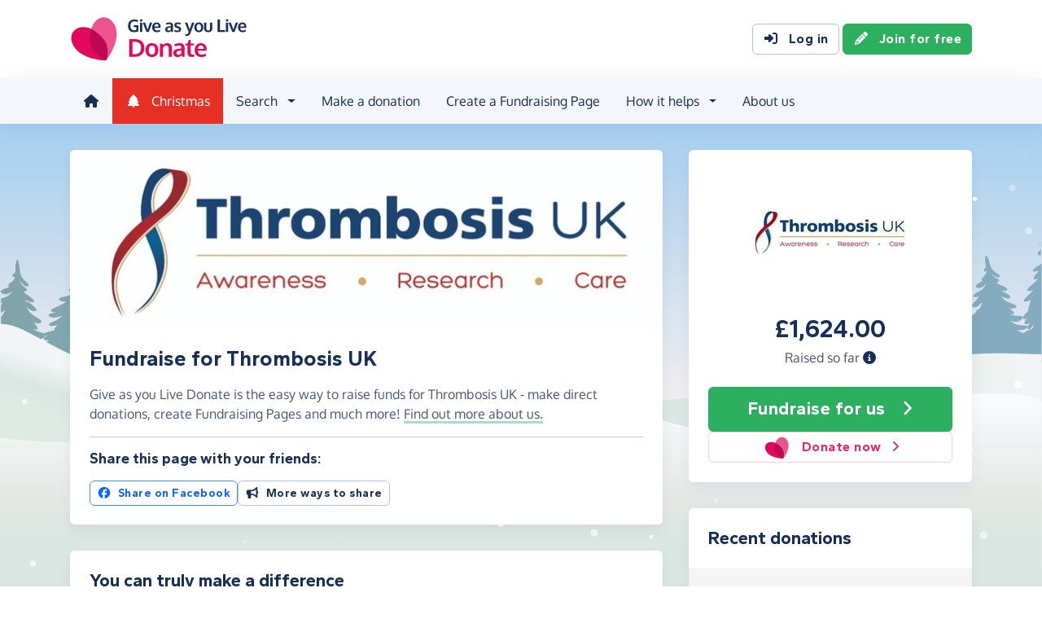

--- FILE ---
content_type: text/html;charset=UTF-8
request_url: https://donate.giveasyoulive.com/charity/thrombosisuk
body_size: 15287
content:
<!DOCTYPE html>
<html lang="en">
<head>
	<meta charset="UTF-8" />
<meta name="viewport" content="width=device-width,initial-scale=1" />
<title>Donate to Thrombosis UK | Give as you Live Donate</title>
<link rel="preconnect" href="https://donate.giveasyoulive.com" crossorigin />
<link rel="preconnect" href="https://assets.giveasyoulive.com" crossorigin />
<link rel="preload" as="font" type="font/woff2" href="https://assets.giveasyoulive.com/fonts/oxygen-regular.woff2" crossorigin  /><link rel="preload" as="font" type="font/woff2" href="https://assets.giveasyoulive.com/fonts/oxygen-bold.woff2" crossorigin  /><link rel="preload" as="font" type="font/woff2" href="https://assets.giveasyoulive.com/fonts/gantari-bold.woff2" crossorigin  />
<link rel="stylesheet" href="https://assets.giveasyoulive.com/styles/css/donate.acc9f433a933fb2d72ad.css" /><link rel="prefetch" as="style" href="https://assets.giveasyoulive.com/styles/css/donate-form.2c897f1b2c77e28ca06a.css"  />
<link rel="preload" as="script" href="https://assets.giveasyoulive.com/scripts/core.65c3fa8c4e80e5622bdb.js"  /><link rel="preload" as="script" href="https://assets.giveasyoulive.com/scripts/donate.f54991c8972c122e7479.js"  /><link rel="preload" as="script" href="https://assets.giveasyoulive.com/scripts/donate-icons.e4bb088fdb8fbd3781bd.js"  /><link rel="preload" as="script" href="https://assets.giveasyoulive.com/scripts/core-async.087d10ed0789db672a03.js"  /><link rel="prefetch" as="script" href="https://assets.giveasyoulive.com/scripts/donate-form.1a26979dc3be5793dbed.js"  /><link rel="prefetch" as="script" href="https://js.stripe.com/v3/"  />
<link rel="dns-prefetch" href="https://www.google-analytics.com" />
<link rel="dns-prefetch" href="https://region1.analytics.google.com" />
<link rel="dns-prefetch" href="https://www.google.com" />
<link rel="dns-prefetch" href="https://www.googletagmanager.com" />
<link rel="dns-prefetch" href="https://www.heapanalytics.com" />
<link rel="dns-prefetch" href="https://cdn.heapanalytics.com" />
<link rel="dns-prefetch" href="https://static.zdassets.com" />
<link rel="dns-prefetch" href="https://giveasyoulivedonate.zendesk.com" />
<link rel="dns-prefetch" href="https://browser.sentry-cdn.com" />
<link rel="dns-prefetch" href="https://www.facebook.com" />
<link rel="dns-prefetch" href="https://connect.facebook.net" />
<meta property="og:title" content="Donate to Thrombosis UK" />
<meta name="description" content="Make donations and fundraise for Thrombosis UK with Give as you Live Donate." />
<meta property="og:description" content="Make donations and fundraise for Thrombosis UK with Give as you Live Donate." />
<meta property="og:url" content="https://donate.giveasyoulive.com/charity/thrombosisuk" />
<meta property="og:type" content="website" />
<meta property="og:locale" content="en_gb" />
<meta property="og:image" content="https://donate.giveasyoulive.com/images/skin/charities/607102/hero.jpg?20220626094037" />
<meta name="twitter:image" content="https://donate.giveasyoulive.com/images/skin/charities/607102/hero.jpg?20220626094037" />
<meta name="twitter:site" content="@giveasyoulive" />
<meta name="twitter:card" content="summary_large_image" />
<meta name="title:title" content="Donate to Thrombosis UK" />
<link rel="canonical" href="https://donate.giveasyoulive.com/charity/thrombosisuk">
<meta property="fb:app_id" content="134270559986037" />
<script type="application/ld+json">
{
"@context": "https://schema.org",
"@type": "WebPage",
"breadcrumb": {
"@type": "BreadcrumbList",
"itemListElement": [
{
"@type": "ListItem",
"position": 1,
"name": "Charities",
"item": "https://donate.giveasyoulive.com/charity"
},
{
"@type": "ListItem",
"position": 2,
"name": "Thrombosis UK",
"item": "https://donate.giveasyoulive.com/charity/thrombosisuk"
}
]
},
"url": "https://donate.giveasyoulive.com/charity/thrombosisuk",
"publisher": {
"@type": "Organization",
"name": "Give as you Live Donate"
}, 
"provider": {
"@type": "Organization",
"name": "Thrombosis UK",
"logo": "https://donate.giveasyoulive.com/charity/607102/images/homepage/logo.jpg?20220422125544",
"description": "Thrombosis UK is a leading charity dedicated to raising awareness, providing education, and supporting research related to thrombosis, a condition involving blood clots that can lead to serious health complications. The organisation offers information and resources for patients, healthcare professionals, and the public to improve understanding and early detection of thrombosis. Through campaigns and partnerships, Thrombosis UK aims to reduce the number of preventable deaths and improve outcomes for those affected. The charity also supports patient groups and provides advice on treatment and prevention strategies. Committed to advancing knowledge and care, Thrombosis UK plays a vital role in promoting awareness and supporting those impacted by this potentially life-threatening condition."
}
}
</script>
<link rel="icon" href="/favicon.ico" sizes="32x32">
<link rel="icon" href="/favicon.svg" type="image/svg+xml">
<link rel="apple-touch-icon" href="/apple-touch-icon.png">
<meta name="theme-color" content="#e61f68">		</head>
<body class="browser--chrome os--macos device--desktop page--charity" data-module-group="public-charity">
	
	<a class="visually-hidden visually-hidden-focusable" href="#content">Skip to main content</a>

	
				<header class="header">
	<div class="container">
		<div class="row d-flex align-items-center ">
											<div class="order-first col col-md-4 col-lg-3">
					<a href="/">
						<picture><source srcset="/images/common/logos/gayl/2023/lc/donate.svg" type="image/svg+xml" /><img src="/images/common/logos/gayl/2023/lc/donate.png" alt="Give as you Live Donate" class="brand-logo img-fluid"  width="583" height="150"     /></picture>					</a>
				</div>
			
						
						
			<div class="d-none d-lg-block col-12 col-lg-auto ms-auto">
				
									<a class="btn btn-default" href="/login"><i class="fa-solid fa-fw  fa-right-to-bracket"   ></i> Log in</a>
					<a class="btn btn-green" href="/join"><i class="fa-solid fa-fw  fa-pencil"   ></i> Join for free</a>
							</div>

										<div class="order-2 col-auto d-lg-none ms-auto text-end">
					<button class="nav-toggler" type="button" data-toggle="nav-mobile" aria-haspopup="true" aria-expanded="false" aria-label="Open menu">
						<i class="fa-solid fa-fw fa-lg mb-1 fa-bars"   ></i> <span>Menu</span>
					</button>
				</div>
					</div>
	</div>
</header>	
				<section class="nav-container navbar ">
	<div class="container">
		<nav id="nav-menu" class="nav-mobile-collapse" aria-label="Main navigation">
						<button class="nav-toggler" type="button" data-toggle="nav-mobile" aria-haspopup="true" aria-expanded="false">
				<span class="nav-toggler-icon"><i class="fa-solid fa-fw fa-2x fa-circle-xmark" title="Close"  ></i></span>
			</button>
						<ul class="me-auto">
									<li><a id="nav-home" class="nav-item" href="/" title="Home"><i class="fa-solid fa-fw  fa-house"   ></i><span class="d-lg-none"> Home</span></a></li>
				
													<li><a id="nav-xmas" class="nav-item nav-item--christmas" href="/christmas"><i class="fa-solid fa-fw  fa-tree"   ></i> Christmas</a></li>
				
								<li class="dropdown">
					<a id="nav-search" class="dropdown-toggle nav-item" aria-expanded="false" role="button" href="#">Search</a>
					<div class="dropdown-menu" aria-labelledby="nav-search">
						<div class="container">
							<div class="row">
								<div class="col-12 col-lg">
									<a class="dropdown-item dropdown-item--lg" href="/charity">
										<span class="fa-layers fa-3x text-pink-10 fa-fw " ><i class="fa-solid fa-circle " ></i><i class="text-pink fa-solid fa-heart" data-fa-transform="shrink-6 " ></i></span>										<span><b class="d-block">Search for a charity</b> <span>Start fundraising for a charity or make a direct donation</span></span>
									</a>
								</div>
								<div class="col-12 col-lg">
									<a class="dropdown-item dropdown-item--lg" href="/fundraising">
										<span class="fa-layers fa-3x text-marine-10 fa-fw " ><i class="fa-solid fa-circle " ></i><i class="text-marine fa-solid fa-user" data-fa-transform="shrink-6 " ></i></span>										<span><b class="d-block">Search for a friend</b> <span>Donate to a friend's page and help them reach their fundraising target</span></span>
									</a>
								</div>
								<div class="col-12 col-lg">
									<a class="dropdown-item dropdown-item--lg" href="/events">
										<span class="fa-layers fa-3x text-teal-10 fa-fw " ><i class="fa-solid fa-circle " ></i><i class="text-teal fa-solid fa-calendar-days" data-fa-transform="shrink-6 " ></i></span>										<span><b class="d-block">Search for an event</b> <span>Join an event and start fundraising for your chosen charity</span></span>
									</a>
								</div>
							</div>
						</div>
					</div>
				</li>

				<li><a id="nav-donate" class="nav-item" href="/donate">Make a donation</a></li>
				<li><a id="nav-create" class="nav-item" href="/create">Create a Fundraising Page</a></li>

								<li class="dropdown">
					<a id="nav-howithelps" class="dropdown-toggle nav-item" aria-expanded="false" role="button" href="#">How it helps</a>
					<div class="dropdown-menu" aria-labelledby="nav-howithelps">
						<div class="container">
							<div class="row">
								<div class="col-12 col-lg-6">
									<a class="dropdown-item dropdown-item--lg" href="/how-it-helps">
										<span class="fa-layers fa-3x text-pink-10 fa-fw " ><i class="fa-solid fa-circle " ></i><i class="text-pink fa-solid fa-users" data-fa-transform="shrink-6 " ></i></span>										<span><b class="d-block">For donors &amp; fundraisers</b> <span>Give directly to charity or create a Fundraising Page to collect donations from your friends &amp; family</span></span>
									</a>
								</div>
								<div class="col-12 col-lg-6">
									<a class="dropdown-item dropdown-item--lg" href="https://admin.giveasyoulive.com/products/give-as-you-live-donate">
										<span class="fa-layers fa-3x text-marine-10 fa-fw " ><i class="fa-solid fa-circle " ></i><i class="text-marine fa-solid fa-heart" data-fa-transform="shrink-6 " ></i></span>										<span><b class="d-block">For charities</b> <span>Unlock your charity's full fundraising potential with our personalised fundraising solution</span></span>
									</a>
								</div>
								<div class="col-12 col-lg-6">
									<a class="dropdown-item dropdown-item--lg" href="https://corporate.giveasyoulive.com/products/give-as-you-live-donate">
										<span class="fa-layers fa-3x text-teal-10 fa-fw " ><i class="fa-solid fa-circle " ></i><i class="text-teal fa-solid fa-briefcase" data-fa-transform="shrink-6 " ></i></span>										<span><b class="d-block">For corporates</b> <span>Support your CSR, ESG and B Corp initiatives with our online charitable fundraising platform</span></span>
									</a>
								</div>
								<div class="col-12 col-lg-6">
									<a class="dropdown-item dropdown-item--lg" href="/help">
										<span class="fa-layers fa-3x text-yellow-10 fa-fw " ><i class="fa-solid fa-circle " ></i><i class="text-yellow fa-solid fa-question" data-fa-transform="shrink-6 " ></i></span>										<span><b class="d-block">Help &amp; FAQs</b> <span>Browse our help articles or contact our team to help maximise your fundraising efforts</span></span>
									</a>
								</div>
							</div>
						</div>
					</div>
				</li>

				
				
				
													<li><a id="nav-about" class="nav-item" href="https://www.giveasyoulive.com/about-us" target="_blank">About us</a></li>
				
								<li class="d-lg-none"><a class="nav-item" href="/contact-us">Contact us</a></li>

								
								<li class="mt-2 d-lg-none">
					<div class="btn-set">
													<a href="/basket" class="btn btn-block btn-outline-pink"><i class="fa-solid fa-fw  fa-shopping-basket"   ></i> Basket</a>
						
													<a class="btn btn-block btn-green" href="/join"><i class="fa-solid fa-fw  fa-pencil"   ></i> Join for free</a>
							<a class="btn btn-block btn-default" href="/login?rurl=%2Fcharity%2Fthrombosisuk"><i class="fa-solid fa-fw  fa-right-to-bracket"   ></i> Log in</a>
											</div>
				</li>
			</ul>
		</nav>
	</div>
</section>	
		<main id="content" class="">
				


	
						

















<div class="bg-christmas-sky band--has-behind">
			<div class="container-fluid band__behind bg-christmas-container px-0" role="presentation">
	<div class="snow ">
	<div style="--xa:73vw;--xb:76vw;--xc:75vw;--yb:42vh;--scale:0.63;--duration:43s;--delay:-13s;--opacity:0.21;"></div><div style="--xa:3vw;--xb:-3vw;--xc:0vw;--yb:43vh;--scale:0.43;--duration:44s;--delay:-27s;--opacity:0.53;"></div><div style="--xa:73vw;--xb:73vw;--xc:73vw;--yb:73vh;--scale:0.13;--duration:29s;--delay:-18s;--opacity:0.19;"></div><div style="--xa:41vw;--xb:35vw;--xc:38vw;--yb:58vh;--scale:0.21;--duration:46s;--delay:-10s;--opacity:0.4;"></div><div style="--xa:46vw;--xb:45vw;--xc:46vw;--yb:38vh;--scale:0.28;--duration:51s;--delay:-13s;--opacity:0.18;"></div><div style="--xa:50vw;--xb:47vw;--xc:49vw;--yb:54vh;--scale:0.01;--duration:32s;--delay:-4s;--opacity:0.85;"></div><div style="--xa:36vw;--xb:32vw;--xc:34vw;--yb:71vh;--scale:0.45;--duration:21s;--delay:-20s;--opacity:0.65;"></div><div style="--xa:76vw;--xb:79vw;--xc:78vw;--yb:51vh;--scale:0.93;--duration:29s;--delay:-15s;--opacity:0.87;"></div><div style="--xa:16vw;--xb:17vw;--xc:17vw;--yb:73vh;--scale:0.81;--duration:55s;--delay:-23s;--opacity:0.15;"></div><div style="--xa:76vw;--xb:77vw;--xc:77vw;--yb:33vh;--scale:0.32;--duration:21s;--delay:-18s;--opacity:0.61;"></div><div style="--xa:86vw;--xb:95vw;--xc:91vw;--yb:67vh;--scale:0.42;--duration:54s;--delay:-11s;--opacity:0.86;"></div><div style="--xa:16vw;--xb:16vw;--xc:16vw;--yb:52vh;--scale:0.81;--duration:50s;--delay:-28s;--opacity:0.19;"></div><div style="--xa:57vw;--xb:67vw;--xc:62vw;--yb:79vh;--scale:0.66;--duration:27s;--delay:-20s;--opacity:0.21;"></div><div style="--xa:58vw;--xb:51vw;--xc:55vw;--yb:52vh;--scale:0.71;--duration:57s;--delay:-1s;--opacity:0.1;"></div><div style="--xa:94vw;--xb:104vw;--xc:99vw;--yb:69vh;--scale:0.79;--duration:28s;--delay:-21s;--opacity:0.95;"></div><div style="--xa:97vw;--xb:91vw;--xc:94vw;--yb:31vh;--scale:0.8;--duration:28s;--delay:-26s;--opacity:0.39;"></div><div style="--xa:25vw;--xb:23vw;--xc:24vw;--yb:39vh;--scale:0.47;--duration:58s;--delay:-20s;--opacity:0.72;"></div><div style="--xa:16vw;--xb:25vw;--xc:21vw;--yb:72vh;--scale:0.37;--duration:53s;--delay:-19s;--opacity:0.48;"></div><div style="--xa:14vw;--xb:6vw;--xc:10vw;--yb:47vh;--scale:0.94;--duration:33s;--delay:-13s;--opacity:0.61;"></div><div style="--xa:20vw;--xb:27vw;--xc:24vw;--yb:74vh;--scale:0.33;--duration:27s;--delay:-22s;--opacity:0.74;"></div><div style="--xa:59vw;--xb:68vw;--xc:64vw;--yb:54vh;--scale:0.94;--duration:45s;--delay:-13s;--opacity:0.07;"></div><div style="--xa:26vw;--xb:30vw;--xc:28vw;--yb:63vh;--scale:0.88;--duration:56s;--delay:-1s;--opacity:0.35;"></div><div style="--xa:61vw;--xb:66vw;--xc:64vw;--yb:59vh;--scale:0.06;--duration:45s;--delay:-3s;--opacity:0.51;"></div><div style="--xa:6vw;--xb:10vw;--xc:8vw;--yb:60vh;--scale:0.08;--duration:45s;--delay:-2s;--opacity:0.14;"></div><div style="--xa:75vw;--xb:82vw;--xc:79vw;--yb:40vh;--scale:0.47;--duration:43s;--delay:-20s;--opacity:0.92;"></div><div style="--xa:99vw;--xb:92vw;--xc:96vw;--yb:74vh;--scale:0.51;--duration:34s;--delay:-12s;--opacity:0.08;"></div><div style="--xa:60vw;--xb:59vw;--xc:60vw;--yb:80vh;--scale:0.63;--duration:35s;--delay:-23s;--opacity:0.38;"></div><div style="--xa:43vw;--xb:37vw;--xc:40vw;--yb:49vh;--scale:0.8;--duration:30s;--delay:-16s;--opacity:0.25;"></div><div style="--xa:23vw;--xb:16vw;--xc:20vw;--yb:79vh;--scale:0.81;--duration:59s;--delay:-11s;--opacity:0.46;"></div><div style="--xa:22vw;--xb:28vw;--xc:25vw;--yb:47vh;--scale:0.41;--duration:49s;--delay:-14s;--opacity:0.38;"></div><div style="--xa:10vw;--xb:12vw;--xc:11vw;--yb:68vh;--scale:0.37;--duration:31s;--delay:-14s;--opacity:0.8;"></div><div style="--xa:78vw;--xb:81vw;--xc:80vw;--yb:73vh;--scale:0.47;--duration:20s;--delay:-1s;--opacity:0.5;"></div><div style="--xa:75vw;--xb:81vw;--xc:78vw;--yb:47vh;--scale:0.12;--duration:32s;--delay:-3s;--opacity:0.75;"></div><div style="--xa:92vw;--xb:98vw;--xc:95vw;--yb:36vh;--scale:0.3;--duration:55s;--delay:-12s;--opacity:0.85;"></div><div style="--xa:38vw;--xb:38vw;--xc:38vw;--yb:39vh;--scale:0.99;--duration:30s;--delay:-1s;--opacity:0.85;"></div><div style="--xa:40vw;--xb:42vw;--xc:41vw;--yb:35vh;--scale:0.31;--duration:42s;--delay:-5s;--opacity:0.73;"></div><div style="--xa:78vw;--xb:88vw;--xc:83vw;--yb:48vh;--scale:0.33;--duration:34s;--delay:-6s;--opacity:0.28;"></div><div style="--xa:11vw;--xb:5vw;--xc:8vw;--yb:61vh;--scale:0.88;--duration:35s;--delay:-18s;--opacity:0.06;"></div><div style="--xa:94vw;--xb:93vw;--xc:94vw;--yb:41vh;--scale:0.99;--duration:47s;--delay:-13s;--opacity:0.53;"></div><div style="--xa:14vw;--xb:20vw;--xc:17vw;--yb:33vh;--scale:0.66;--duration:24s;--delay:-20s;--opacity:0.29;"></div><div style="--xa:69vw;--xb:78vw;--xc:74vw;--yb:32vh;--scale:0.41;--duration:31s;--delay:-5s;--opacity:0.86;"></div><div style="--xa:48vw;--xb:48vw;--xc:48vw;--yb:74vh;--scale:0.79;--duration:46s;--delay:-8s;--opacity:0.98;"></div><div style="--xa:63vw;--xb:69vw;--xc:66vw;--yb:48vh;--scale:0.4;--duration:24s;--delay:-19s;--opacity:0.94;"></div><div style="--xa:1vw;--xb:5vw;--xc:3vw;--yb:34vh;--scale:0.95;--duration:31s;--delay:-9s;--opacity:0.45;"></div><div style="--xa:95vw;--xb:99vw;--xc:97vw;--yb:47vh;--scale:0.82;--duration:57s;--delay:-22s;--opacity:0.86;"></div><div style="--xa:42vw;--xb:46vw;--xc:44vw;--yb:68vh;--scale:0.8;--duration:30s;--delay:-14s;--opacity:0.54;"></div><div style="--xa:16vw;--xb:18vw;--xc:17vw;--yb:30vh;--scale:0.45;--duration:57s;--delay:-25s;--opacity:0.57;"></div><div style="--xa:87vw;--xb:84vw;--xc:86vw;--yb:35vh;--scale:0.96;--duration:56s;--delay:-26s;--opacity:0.05;"></div><div style="--xa:16vw;--xb:21vw;--xc:19vw;--yb:35vh;--scale:0.14;--duration:25s;--delay:-22s;--opacity:0.52;"></div><div style="--xa:82vw;--xb:76vw;--xc:79vw;--yb:48vh;--scale:0.52;--duration:42s;--delay:-28s;--opacity:0.93;"></div><div style="--xa:4vw;--xb:6vw;--xc:5vw;--yb:80vh;--scale:0.71;--duration:26s;--delay:-18s;--opacity:0.82;"></div><div style="--xa:61vw;--xb:66vw;--xc:64vw;--yb:62vh;--scale:0.51;--duration:55s;--delay:-16s;--opacity:0.76;"></div><div style="--xa:54vw;--xb:59vw;--xc:57vw;--yb:57vh;--scale:0.92;--duration:35s;--delay:-7s;--opacity:0.57;"></div><div style="--xa:63vw;--xb:63vw;--xc:63vw;--yb:44vh;--scale:0.36;--duration:53s;--delay:-22s;--opacity:0.85;"></div><div style="--xa:5vw;--xb:-2vw;--xc:2vw;--yb:51vh;--scale:0.88;--duration:29s;--delay:-20s;--opacity:0.98;"></div><div style="--xa:10vw;--xb:6vw;--xc:8vw;--yb:71vh;--scale:0.48;--duration:46s;--delay:0s;--opacity:0.17;"></div><div style="--xa:98vw;--xb:95vw;--xc:97vw;--yb:61vh;--scale:0.47;--duration:20s;--delay:-28s;--opacity:0.62;"></div><div style="--xa:25vw;--xb:17vw;--xc:21vw;--yb:63vh;--scale:0.72;--duration:38s;--delay:-19s;--opacity:0.39;"></div><div style="--xa:26vw;--xb:17vw;--xc:22vw;--yb:70vh;--scale:0.9;--duration:40s;--delay:-10s;--opacity:0.09;"></div><div style="--xa:98vw;--xb:94vw;--xc:96vw;--yb:62vh;--scale:0.67;--duration:24s;--delay:-21s;--opacity:0.07;"></div><div style="--xa:98vw;--xb:103vw;--xc:101vw;--yb:78vh;--scale:0.87;--duration:28s;--delay:-27s;--opacity:0.43;"></div><div style="--xa:40vw;--xb:37vw;--xc:39vw;--yb:33vh;--scale:0.5;--duration:49s;--delay:-4s;--opacity:0.84;"></div><div style="--xa:80vw;--xb:81vw;--xc:81vw;--yb:66vh;--scale:0.94;--duration:35s;--delay:-19s;--opacity:0.42;"></div><div style="--xa:8vw;--xb:2vw;--xc:5vw;--yb:63vh;--scale:0.23;--duration:43s;--delay:-16s;--opacity:0.03;"></div><div style="--xa:100vw;--xb:107vw;--xc:104vw;--yb:34vh;--scale:0.17;--duration:52s;--delay:-27s;--opacity:0.68;"></div><div style="--xa:65vw;--xb:67vw;--xc:66vw;--yb:63vh;--scale:0.16;--duration:30s;--delay:-26s;--opacity:0.23;"></div><div style="--xa:59vw;--xb:68vw;--xc:64vw;--yb:57vh;--scale:0.63;--duration:37s;--delay:-20s;--opacity:0.68;"></div><div style="--xa:33vw;--xb:38vw;--xc:36vw;--yb:70vh;--scale:0.03;--duration:28s;--delay:-28s;--opacity:0.61;"></div><div style="--xa:88vw;--xb:90vw;--xc:89vw;--yb:34vh;--scale:0.16;--duration:30s;--delay:-8s;--opacity:0.21;"></div><div style="--xa:31vw;--xb:32vw;--xc:32vw;--yb:75vh;--scale:0.11;--duration:56s;--delay:-10s;--opacity:0.6;"></div><div style="--xa:11vw;--xb:7vw;--xc:9vw;--yb:48vh;--scale:0.76;--duration:53s;--delay:-13s;--opacity:0.19;"></div><div style="--xa:2vw;--xb:2vw;--xc:2vw;--yb:60vh;--scale:0.07;--duration:29s;--delay:-2s;--opacity:0.73;"></div><div style="--xa:53vw;--xb:55vw;--xc:54vw;--yb:42vh;--scale:0.74;--duration:45s;--delay:-23s;--opacity:0.24;"></div><div style="--xa:14vw;--xb:9vw;--xc:12vw;--yb:80vh;--scale:0.13;--duration:55s;--delay:-24s;--opacity:0.22;"></div><div style="--xa:57vw;--xb:66vw;--xc:62vw;--yb:61vh;--scale:0.8;--duration:49s;--delay:-19s;--opacity:0.7;"></div><div style="--xa:30vw;--xb:21vw;--xc:26vw;--yb:69vh;--scale:0.24;--duration:36s;--delay:-3s;--opacity:0.13;"></div><div style="--xa:18vw;--xb:21vw;--xc:20vw;--yb:65vh;--scale:0.92;--duration:28s;--delay:-22s;--opacity:0.8;"></div><div style="--xa:33vw;--xb:31vw;--xc:32vw;--yb:72vh;--scale:0.82;--duration:47s;--delay:-8s;--opacity:0.71;"></div><div style="--xa:2vw;--xb:5vw;--xc:4vw;--yb:75vh;--scale:0.72;--duration:39s;--delay:-11s;--opacity:0.67;"></div><div style="--xa:36vw;--xb:38vw;--xc:37vw;--yb:69vh;--scale:0.49;--duration:59s;--delay:-1s;--opacity:0.89;"></div><div style="--xa:62vw;--xb:72vw;--xc:67vw;--yb:57vh;--scale:0.21;--duration:41s;--delay:-1s;--opacity:0.86;"></div><div style="--xa:65vw;--xb:63vw;--xc:64vw;--yb:80vh;--scale:0.55;--duration:29s;--delay:-12s;--opacity:0.4;"></div><div style="--xa:41vw;--xb:37vw;--xc:39vw;--yb:57vh;--scale:0.57;--duration:51s;--delay:-16s;--opacity:0.53;"></div><div style="--xa:63vw;--xb:59vw;--xc:61vw;--yb:50vh;--scale:0.99;--duration:26s;--delay:-6s;--opacity:0.95;"></div><div style="--xa:57vw;--xb:56vw;--xc:57vw;--yb:31vh;--scale:0.01;--duration:49s;--delay:-16s;--opacity:0.14;"></div><div style="--xa:25vw;--xb:22vw;--xc:24vw;--yb:38vh;--scale:0.63;--duration:39s;--delay:-8s;--opacity:0.89;"></div><div style="--xa:55vw;--xb:63vw;--xc:59vw;--yb:71vh;--scale:0.09;--duration:29s;--delay:-21s;--opacity:0.09;"></div><div style="--xa:6vw;--xb:9vw;--xc:8vw;--yb:58vh;--scale:0.57;--duration:44s;--delay:-27s;--opacity:0.71;"></div><div style="--xa:33vw;--xb:41vw;--xc:37vw;--yb:49vh;--scale:0.98;--duration:37s;--delay:-12s;--opacity:0.65;"></div><div style="--xa:24vw;--xb:21vw;--xc:23vw;--yb:45vh;--scale:0.15;--duration:49s;--delay:-5s;--opacity:0.63;"></div><div style="--xa:47vw;--xb:38vw;--xc:43vw;--yb:54vh;--scale:0.37;--duration:51s;--delay:-18s;--opacity:0.52;"></div><div style="--xa:100vw;--xb:110vw;--xc:105vw;--yb:59vh;--scale:0.8;--duration:37s;--delay:-9s;--opacity:0.75;"></div><div style="--xa:7vw;--xb:-1vw;--xc:3vw;--yb:76vh;--scale:0.39;--duration:54s;--delay:-19s;--opacity:0.85;"></div><div style="--xa:48vw;--xb:55vw;--xc:52vw;--yb:39vh;--scale:0.3;--duration:42s;--delay:-14s;--opacity:0.16;"></div><div style="--xa:81vw;--xb:89vw;--xc:85vw;--yb:66vh;--scale:0.71;--duration:24s;--delay:-10s;--opacity:0.78;"></div><div style="--xa:69vw;--xb:64vw;--xc:67vw;--yb:57vh;--scale:0.55;--duration:51s;--delay:-13s;--opacity:0.3;"></div><div style="--xa:81vw;--xb:87vw;--xc:84vw;--yb:54vh;--scale:0.45;--duration:49s;--delay:0s;--opacity:0.32;"></div><div style="--xa:44vw;--xb:45vw;--xc:45vw;--yb:57vh;--scale:0.23;--duration:47s;--delay:-15s;--opacity:0.51;"></div><div style="--xa:20vw;--xb:22vw;--xc:21vw;--yb:38vh;--scale:0.92;--duration:57s;--delay:-8s;--opacity:0.34;"></div><div style="--xa:22vw;--xb:15vw;--xc:19vw;--yb:36vh;--scale:0.62;--duration:55s;--delay:-25s;--opacity:0.07;"></div><div style="--xa:25vw;--xb:25vw;--xc:25vw;--yb:35vh;--scale:0.32;--duration:46s;--delay:-28s;--opacity:0.41;"></div><div style="--xa:15vw;--xb:25vw;--xc:20vw;--yb:76vh;--scale:0.39;--duration:54s;--delay:-28s;--opacity:0.36;"></div><div style="--xa:87vw;--xb:80vw;--xc:84vw;--yb:36vh;--scale:0.34;--duration:27s;--delay:-23s;--opacity:0.24;"></div><div style="--xa:48vw;--xb:46vw;--xc:47vw;--yb:34vh;--scale:0.97;--duration:54s;--delay:-15s;--opacity:0.86;"></div><div style="--xa:86vw;--xb:95vw;--xc:91vw;--yb:34vh;--scale:0.06;--duration:54s;--delay:-10s;--opacity:0.81;"></div><div style="--xa:81vw;--xb:84vw;--xc:83vw;--yb:39vh;--scale:0.55;--duration:51s;--delay:-9s;--opacity:0.68;"></div><div style="--xa:10vw;--xb:13vw;--xc:12vw;--yb:51vh;--scale:0.33;--duration:29s;--delay:-12s;--opacity:0.8;"></div><div style="--xa:64vw;--xb:74vw;--xc:69vw;--yb:59vh;--scale:0.94;--duration:28s;--delay:-9s;--opacity:0.56;"></div><div style="--xa:27vw;--xb:32vw;--xc:30vw;--yb:67vh;--scale:0.54;--duration:55s;--delay:-8s;--opacity:0.46;"></div><div style="--xa:34vw;--xb:29vw;--xc:32vw;--yb:51vh;--scale:0.11;--duration:33s;--delay:-4s;--opacity:0.67;"></div><div style="--xa:43vw;--xb:42vw;--xc:43vw;--yb:44vh;--scale:0.29;--duration:53s;--delay:-21s;--opacity:0.83;"></div><div style="--xa:56vw;--xb:54vw;--xc:55vw;--yb:38vh;--scale:0.21;--duration:35s;--delay:-27s;--opacity:0.27;"></div><div style="--xa:25vw;--xb:29vw;--xc:27vw;--yb:69vh;--scale:0.9;--duration:54s;--delay:-3s;--opacity:0.15;"></div><div style="--xa:44vw;--xb:35vw;--xc:40vw;--yb:70vh;--scale:0.11;--duration:58s;--delay:-13s;--opacity:0.4;"></div><div style="--xa:74vw;--xb:84vw;--xc:79vw;--yb:32vh;--scale:0.58;--duration:55s;--delay:-21s;--opacity:0.56;"></div><div style="--xa:68vw;--xb:64vw;--xc:66vw;--yb:58vh;--scale:0.71;--duration:55s;--delay:-24s;--opacity:0.24;"></div><div style="--xa:71vw;--xb:69vw;--xc:70vw;--yb:77vh;--scale:0.43;--duration:52s;--delay:-4s;--opacity:0.61;"></div><div style="--xa:91vw;--xb:96vw;--xc:94vw;--yb:43vh;--scale:0.68;--duration:59s;--delay:-10s;--opacity:0.58;"></div><div style="--xa:93vw;--xb:96vw;--xc:95vw;--yb:36vh;--scale:0.53;--duration:25s;--delay:-23s;--opacity:0.94;"></div><div style="--xa:5vw;--xb:5vw;--xc:5vw;--yb:69vh;--scale:0.96;--duration:27s;--delay:-8s;--opacity:0.22;"></div><div style="--xa:4vw;--xb:8vw;--xc:6vw;--yb:42vh;--scale:0.25;--duration:44s;--delay:-13s;--opacity:0.23;"></div><div style="--xa:41vw;--xb:45vw;--xc:43vw;--yb:64vh;--scale:0.11;--duration:30s;--delay:-9s;--opacity:0.69;"></div><div style="--xa:3vw;--xb:13vw;--xc:8vw;--yb:47vh;--scale:0.21;--duration:30s;--delay:-1s;--opacity:0.27;"></div><div style="--xa:60vw;--xb:55vw;--xc:58vw;--yb:54vh;--scale:0.36;--duration:32s;--delay:-6s;--opacity:0.46;"></div><div style="--xa:6vw;--xb:0vw;--xc:3vw;--yb:60vh;--scale:0.78;--duration:24s;--delay:-11s;--opacity:0.91;"></div><div style="--xa:20vw;--xb:11vw;--xc:16vw;--yb:64vh;--scale:0.65;--duration:31s;--delay:-3s;--opacity:0.28;"></div><div style="--xa:99vw;--xb:100vw;--xc:100vw;--yb:41vh;--scale:0.35;--duration:20s;--delay:-7s;--opacity:0.74;"></div><div style="--xa:73vw;--xb:75vw;--xc:74vw;--yb:42vh;--scale:0.97;--duration:55s;--delay:-20s;--opacity:0.93;"></div><div style="--xa:46vw;--xb:40vw;--xc:43vw;--yb:31vh;--scale:0.53;--duration:50s;--delay:-8s;--opacity:0.4;"></div><div style="--xa:2vw;--xb:3vw;--xc:3vw;--yb:42vh;--scale:0.28;--duration:36s;--delay:-2s;--opacity:0.53;"></div><div style="--xa:98vw;--xb:91vw;--xc:95vw;--yb:65vh;--scale:0.92;--duration:59s;--delay:-10s;--opacity:0.88;"></div><div style="--xa:18vw;--xb:22vw;--xc:20vw;--yb:38vh;--scale:0.85;--duration:32s;--delay:-7s;--opacity:0.25;"></div><div style="--xa:3vw;--xb:-6vw;--xc:-1vw;--yb:41vh;--scale:0.66;--duration:36s;--delay:-5s;--opacity:0.66;"></div><div style="--xa:61vw;--xb:60vw;--xc:61vw;--yb:37vh;--scale:0.41;--duration:27s;--delay:-17s;--opacity:0.68;"></div><div style="--xa:7vw;--xb:13vw;--xc:10vw;--yb:79vh;--scale:0.25;--duration:25s;--delay:-22s;--opacity:0.04;"></div><div style="--xa:45vw;--xb:55vw;--xc:50vw;--yb:60vh;--scale:0.0;--duration:35s;--delay:-23s;--opacity:0.95;"></div><div style="--xa:43vw;--xb:39vw;--xc:41vw;--yb:46vh;--scale:0.58;--duration:52s;--delay:-4s;--opacity:0.22;"></div><div style="--xa:60vw;--xb:54vw;--xc:57vw;--yb:50vh;--scale:0.26;--duration:40s;--delay:-23s;--opacity:0.92;"></div><div style="--xa:84vw;--xb:76vw;--xc:80vw;--yb:68vh;--scale:0.38;--duration:30s;--delay:-2s;--opacity:0.16;"></div><div style="--xa:66vw;--xb:75vw;--xc:71vw;--yb:47vh;--scale:0.15;--duration:53s;--delay:-5s;--opacity:0.29;"></div><div style="--xa:42vw;--xb:41vw;--xc:42vw;--yb:47vh;--scale:0.62;--duration:57s;--delay:-25s;--opacity:0.44;"></div><div style="--xa:80vw;--xb:79vw;--xc:80vw;--yb:39vh;--scale:0.95;--duration:44s;--delay:-15s;--opacity:0.23;"></div><div style="--xa:70vw;--xb:68vw;--xc:69vw;--yb:80vh;--scale:0.66;--duration:56s;--delay:-26s;--opacity:0.86;"></div><div style="--xa:57vw;--xb:54vw;--xc:56vw;--yb:72vh;--scale:0.89;--duration:39s;--delay:-10s;--opacity:0.78;"></div><div style="--xa:53vw;--xb:55vw;--xc:54vw;--yb:49vh;--scale:0.28;--duration:34s;--delay:-28s;--opacity:0.78;"></div><div style="--xa:11vw;--xb:3vw;--xc:7vw;--yb:57vh;--scale:0.93;--duration:40s;--delay:-24s;--opacity:0.76;"></div><div style="--xa:37vw;--xb:33vw;--xc:35vw;--yb:65vh;--scale:0.46;--duration:34s;--delay:0s;--opacity:0.81;"></div><div style="--xa:28vw;--xb:24vw;--xc:26vw;--yb:70vh;--scale:0.08;--duration:54s;--delay:-16s;--opacity:0.63;"></div><div style="--xa:91vw;--xb:96vw;--xc:94vw;--yb:49vh;--scale:0.06;--duration:42s;--delay:-17s;--opacity:0.46;"></div><div style="--xa:12vw;--xb:21vw;--xc:17vw;--yb:47vh;--scale:0.43;--duration:25s;--delay:-10s;--opacity:0.44;"></div><div style="--xa:87vw;--xb:79vw;--xc:83vw;--yb:80vh;--scale:0.68;--duration:42s;--delay:-13s;--opacity:0.67;"></div><div style="--xa:100vw;--xb:100vw;--xc:100vw;--yb:32vh;--scale:0.18;--duration:47s;--delay:-3s;--opacity:0.21;"></div><div style="--xa:1vw;--xb:11vw;--xc:6vw;--yb:70vh;--scale:0.87;--duration:35s;--delay:-11s;--opacity:0.36;"></div><div style="--xa:78vw;--xb:76vw;--xc:77vw;--yb:48vh;--scale:0.66;--duration:53s;--delay:-26s;--opacity:0.88;"></div><div style="--xa:50vw;--xb:49vw;--xc:50vw;--yb:72vh;--scale:0.66;--duration:41s;--delay:-6s;--opacity:0.6;"></div><div style="--xa:34vw;--xb:25vw;--xc:30vw;--yb:47vh;--scale:0.07;--duration:58s;--delay:-17s;--opacity:0.97;"></div><div style="--xa:11vw;--xb:21vw;--xc:16vw;--yb:69vh;--scale:0.62;--duration:56s;--delay:-26s;--opacity:0.46;"></div><div style="--xa:37vw;--xb:39vw;--xc:38vw;--yb:35vh;--scale:0.32;--duration:33s;--delay:-6s;--opacity:0.77;"></div><div style="--xa:30vw;--xb:27vw;--xc:29vw;--yb:69vh;--scale:0.92;--duration:30s;--delay:-2s;--opacity:0.37;"></div><div style="--xa:67vw;--xb:76vw;--xc:72vw;--yb:59vh;--scale:0.72;--duration:20s;--delay:-19s;--opacity:0.59;"></div><div style="--xa:33vw;--xb:39vw;--xc:36vw;--yb:34vh;--scale:0.53;--duration:58s;--delay:-9s;--opacity:0.38;"></div><div style="--xa:64vw;--xb:59vw;--xc:62vw;--yb:42vh;--scale:0.97;--duration:37s;--delay:-15s;--opacity:0.64;"></div><div style="--xa:75vw;--xb:76vw;--xc:76vw;--yb:44vh;--scale:0.59;--duration:33s;--delay:-3s;--opacity:0.38;"></div><div style="--xa:30vw;--xb:39vw;--xc:35vw;--yb:41vh;--scale:0.31;--duration:31s;--delay:-14s;--opacity:0.07;"></div><div style="--xa:83vw;--xb:85vw;--xc:84vw;--yb:38vh;--scale:0.92;--duration:42s;--delay:-19s;--opacity:0.02;"></div><div style="--xa:3vw;--xb:9vw;--xc:6vw;--yb:34vh;--scale:0.93;--duration:20s;--delay:-14s;--opacity:0.16;"></div><div style="--xa:68vw;--xb:62vw;--xc:65vw;--yb:40vh;--scale:0.11;--duration:23s;--delay:-14s;--opacity:0.65;"></div><div style="--xa:47vw;--xb:41vw;--xc:44vw;--yb:58vh;--scale:0.13;--duration:28s;--delay:-21s;--opacity:0.55;"></div><div style="--xa:11vw;--xb:12vw;--xc:12vw;--yb:34vh;--scale:0.02;--duration:54s;--delay:-15s;--opacity:0.86;"></div><div style="--xa:59vw;--xb:56vw;--xc:58vw;--yb:78vh;--scale:0.18;--duration:40s;--delay:-10s;--opacity:0.96;"></div><div style="--xa:9vw;--xb:2vw;--xc:6vw;--yb:68vh;--scale:0.58;--duration:47s;--delay:-25s;--opacity:0.03;"></div><div style="--xa:67vw;--xb:63vw;--xc:65vw;--yb:72vh;--scale:0.5;--duration:44s;--delay:-11s;--opacity:0.58;"></div><div style="--xa:23vw;--xb:14vw;--xc:19vw;--yb:77vh;--scale:0.9;--duration:29s;--delay:-1s;--opacity:0.85;"></div><div style="--xa:71vw;--xb:73vw;--xc:72vw;--yb:42vh;--scale:0.82;--duration:25s;--delay:-25s;--opacity:0.53;"></div><div style="--xa:21vw;--xb:13vw;--xc:17vw;--yb:79vh;--scale:0.09;--duration:22s;--delay:-2s;--opacity:0.03;"></div><div style="--xa:6vw;--xb:7vw;--xc:7vw;--yb:56vh;--scale:0.09;--duration:50s;--delay:-2s;--opacity:0.7;"></div><div style="--xa:59vw;--xb:68vw;--xc:64vw;--yb:37vh;--scale:0.5;--duration:54s;--delay:-4s;--opacity:0.93;"></div><div style="--xa:35vw;--xb:43vw;--xc:39vw;--yb:45vh;--scale:0.77;--duration:27s;--delay:-20s;--opacity:0.71;"></div><div style="--xa:23vw;--xb:32vw;--xc:28vw;--yb:57vh;--scale:0.92;--duration:31s;--delay:-11s;--opacity:0.57;"></div><div style="--xa:64vw;--xb:57vw;--xc:61vw;--yb:44vh;--scale:0.04;--duration:49s;--delay:-23s;--opacity:0.49;"></div><div style="--xa:46vw;--xb:38vw;--xc:42vw;--yb:75vh;--scale:0.67;--duration:54s;--delay:-3s;--opacity:0.38;"></div><div style="--xa:24vw;--xb:33vw;--xc:29vw;--yb:68vh;--scale:0.29;--duration:30s;--delay:-18s;--opacity:0.92;"></div><div style="--xa:79vw;--xb:89vw;--xc:84vw;--yb:34vh;--scale:0.39;--duration:31s;--delay:-2s;--opacity:0.97;"></div><div style="--xa:11vw;--xb:3vw;--xc:7vw;--yb:43vh;--scale:0.8;--duration:45s;--delay:-15s;--opacity:0.46;"></div><div style="--xa:99vw;--xb:105vw;--xc:102vw;--yb:44vh;--scale:0.87;--duration:58s;--delay:-18s;--opacity:0.04;"></div><div style="--xa:49vw;--xb:40vw;--xc:45vw;--yb:49vh;--scale:0.8;--duration:56s;--delay:-14s;--opacity:0.77;"></div><div style="--xa:33vw;--xb:31vw;--xc:32vw;--yb:46vh;--scale:0.2;--duration:28s;--delay:-15s;--opacity:0.05;"></div><div style="--xa:56vw;--xb:65vw;--xc:61vw;--yb:51vh;--scale:0.4;--duration:47s;--delay:-12s;--opacity:0.79;"></div><div style="--xa:84vw;--xb:84vw;--xc:84vw;--yb:52vh;--scale:0.69;--duration:42s;--delay:-19s;--opacity:0.94;"></div><div style="--xa:78vw;--xb:88vw;--xc:83vw;--yb:56vh;--scale:0.94;--duration:27s;--delay:-11s;--opacity:0.08;"></div><div style="--xa:95vw;--xb:89vw;--xc:92vw;--yb:64vh;--scale:0.43;--duration:45s;--delay:-23s;--opacity:0.75;"></div><div style="--xa:63vw;--xb:72vw;--xc:68vw;--yb:73vh;--scale:0.14;--duration:39s;--delay:-16s;--opacity:0.07;"></div><div style="--xa:34vw;--xb:36vw;--xc:35vw;--yb:57vh;--scale:0.06;--duration:39s;--delay:-2s;--opacity:0.98;"></div><div style="--xa:43vw;--xb:43vw;--xc:43vw;--yb:78vh;--scale:0.51;--duration:59s;--delay:-25s;--opacity:0.27;"></div><div style="--xa:78vw;--xb:85vw;--xc:82vw;--yb:35vh;--scale:0.81;--duration:24s;--delay:-24s;--opacity:0.97;"></div><div style="--xa:81vw;--xb:75vw;--xc:78vw;--yb:68vh;--scale:0.02;--duration:30s;--delay:-27s;--opacity:0.26;"></div><div style="--xa:81vw;--xb:86vw;--xc:84vw;--yb:57vh;--scale:0.51;--duration:25s;--delay:-8s;--opacity:0.03;"></div><div style="--xa:85vw;--xb:78vw;--xc:82vw;--yb:61vh;--scale:0.02;--duration:29s;--delay:0s;--opacity:0.75;"></div><div style="--xa:36vw;--xb:32vw;--xc:34vw;--yb:34vh;--scale:0.0;--duration:52s;--delay:-12s;--opacity:0.86;"></div><div style="--xa:79vw;--xb:75vw;--xc:77vw;--yb:46vh;--scale:0.34;--duration:52s;--delay:-3s;--opacity:0.33;"></div>
</div>	<picture><source srcset="/images/common/christmas/2022/background.svg" type="image/svg+xml" /><img src="/images/common/christmas/2022/background.png" alt="" class=" img-fluid"  width="1760" height="4151" loading="lazy"  role="presentation"  /></picture></div>	
	<section class="band band-sm">
		<div class="container">
			<div class="bento bento-template-standard">
				<div class="bento-area bento-cta">
								<div id="section-infobox" class="box box__content">
				<div class="row align-items-center text-center gy-4">
				<div class="col-12 col-sm-6 col-md-12">
							<img class="d-block mx-auto img-fluid infobox__logo  " alt="Thrombosis UK" src="/charity/607102/images/homepage/logo-md.jpg?20220422125544" width="200" height="150" fetchpriority="high" />
					</div>
		
							<div class="col-12 col-sm-6 col-md-12 p-set">
				<p class="infobox__text"><b class="js-total heading-lg text-numeric">£1,624.00</b> <span class="d-block">Raised so far <a role="button" data-bs-toggle="modal" data-bs-target="#modal-breakdown" href="javascript:void(0)"><i title="See breakdown of amount raised" class="fa-solid fa-circle-info"></i></a></span></p>
							</div>
		
				<div class="col-12">
			
						
			<div class="btn-set">
								 				
									<a href="/create?cid=607102" class="btn btn-block btn-green btn-xl" ><span>Fundraise <span class="d-md-none d-lg-inline">for us</span></span> <i class="fa-solid fa-fw  fa-angle-right"   ></i></a>
																			
									<a href="/donate?cid=607102" class="btn btn-block btn-outline-pink" >				<picture><source srcset="/images/common/logos/gayl/2023/hc/donate.svg" type="image/svg+xml" /><img src="/images/common/logos/gayl/2023/hc/donate.png" alt="" class="btn-icon w-auto img-fluid"  width="317" height="300"   role="presentation"  /></picture>			Donate now <i class="fa-solid fa-fw  fa-angle-right"   ></i></a>
										</div>
		</div>
	</div>

		</div>
	
				</div>
				<div class="bento-area bento-intro">
							<div id="section-description" class="box list-box">
		<picture>
			<source srcset="/images/skin/charities/607102/hero-md.jpg?20220626094037" media="(min-width: 420px)" /> 			<source srcset="/images/skin/charities/607102/hero-sm.jpg?20220626094037" media="(min-width: 0px)" /> 			<img src="/images/skin/charities/607102/hero-md.jpg?20220626094037" alt="" width="730" height="218" class="img-fit" fetchpriority="high" />
		</picture>

				
				<div class="box__content">
			<h1 class="heading-md">Fundraise for Thrombosis UK</h1>
			<p>Give as you Live Donate is the easy way to raise funds for Thrombosis UK - make direct donations, create Fundraising Pages and much more! 							<a role="button" class="link-block-teal d-inline-block" data-bs-toggle="modal" data-bs-target="#modal-about-charity-607102">Find out more about us.</a>
									</p>

											<hr>
			
						<h2 class="heading-xs">Share this page with your friends:</h2>
			<div class="btn-set">
				
				<button class="btn btn-xs-block btn-sm btn-outline-facebook js-share-action" data-platform="facebook" data-share-url="https://donate.giveasyoulive.com/charity/thrombosisuk?utm_campaign=sharecharity&utm_source=Dsharesocial&utm_medium=Dshare_fbPost&utm_content=charity&utm_term=20251213"><i class="fa-brands fa-fw  fa-facebook"   ></i> Share on Facebook</button>
								<button class="btn btn-xs-block btn-sm btn-default" type="button" data-bs-toggle="modal" data-bs-target="#modal-share"><i class="fa-solid fa-fw  fa-bullhorn"   ></i> More ways to share</button>
			</div>
		</div>
	</div>

				</div>
				<div class="bento-area bento-misc">
						<section id="section-charity-message" class="box box__content">
					<h2 class="heading-sm">You can truly make a difference</h2>
		
		<p>The funds you raise for Thrombosis UK help us carry out the vital work we do.</p>

					<p><a href="/create?cid=607102" class="link-block-teal">Start fundraising today</a> or make a <a href="/donate?cid=607102" class="link-block-teal">one-off or monthly donation</a>.</p>
		
		<div class="charity-message-bubble mt-4">
			<div class="row">
				<div class="col-12 col-md-auto text-start">
					<i class="fa-solid fa-fw fa-2x text-navy-25 fa-quote-left"   ></i>				</div>
				<div class="col py-3 px-md-0 text-md-lg">
					Thrombosis UK works to increase awareness, support research and extend understanding through education and the sharing of information to improve care for all those affected by thrombosis.
				</div>
				<div class="col-12 col-md-auto text-end align-self-end">
					<i class="fa-solid fa-fw fa-2x text-navy-25 fa-quote-right"   ></i>				</div>
			</div>
		</div>
	</section>
						<section id="section-howitworks-donate" class="box">
		<div class="bg-pink py-1"></div>
		<div class="box__content">
			<div class="row justify-content-center">
				<div class="col-4 order-md-last align-self-center">
					<picture><source srcset="/images/common/illustrations/donate/mobile-donate-01.svg" type="image/svg+xml" /><img src="/images/common/illustrations/donate/mobile-donate-01.png" alt="" class=" img-fluid"      role="presentation"  /></picture>				</div>
				<div class="col-12 d-md-none p-3"></div>				<div class="col-12 col-md align-self-center p-set">
					<h2 class="heading-sm">Make a donation</h2>
					<p>Give a one-off or monthly donation to Thrombosis UK, quickly and securely. And if you'd like to give regularly, you can set up a monthly donation.</p>

					<div class="btn-set btn-auto">
						<a href="/donate?cid=607102" class="btn btn-green btn-fluid">Make a donation <i class="fa-solid fa-fw  fa-angle-right"   ></i></a>
						<a href="/donate?cid=607102&rp=1" class="btn btn-default btn-fluid">Set up a monthly donation <i class="fa-solid fa-fw  fa-angle-right"   ></i></a>
					</div>

					<div class="row gx-3 gx-md-5 gy-2 mt-3 justify-content-center justify-content-md-start">
						<div class="col-auto">
							<picture><source srcset="/images/common/logos/visa.svg" type="image/svg+xml" /><img src="/images/common/logos/visa.png" alt="Supports Visa" class="w-auto mh-1 img-fluid"  width="461" height="150" loading="lazy"    /></picture>						</div>
						<div class="col-auto">
							<picture><source srcset="/images/common/logos/mastercard.svg" type="image/svg+xml" /><img src="/images/common/logos/mastercard.png" alt="Supports Mastercard" class="w-auto mh-1 img-fluid"  width="243" height="150" loading="lazy"    /></picture>						</div>
						<div class="col-auto">
							<picture><source srcset="/images/common/logos/amex.svg" type="image/svg+xml" /><img src="/images/common/logos/amex.png" alt="Supports American Express" class="w-auto mh-1 img-fluid"  width="150" height="150" loading="lazy"    /></picture>						</div>
						<div class="col-auto">
							<picture><source srcset="/images/common/logos/paypal.svg" type="image/svg+xml" /><img src="/images/common/logos/paypal.png" alt="Supports PayPal" class="w-auto mh-1 img-fluid"  width="561" height="150" loading="lazy"    /></picture>						</div>
						<div class="col-auto">
															<picture><source srcset="/images/common/logos/apple-pay.svg" type="image/svg+xml" /><img src="/images/common/logos/apple-pay.png" alt="Supports Apple Pay" class="w-auto mh-1 img-fluid"  width="366" height="150" loading="lazy"    /></picture>													</div>
						<div class="col-auto">
															<picture><source srcset="/images/common/logos/google-pay.svg" type="image/svg+xml" /><img src="/images/common/logos/google-pay.png" alt="Supports Google Pay" class="w-auto mh-1 img-fluid"  width="362" height="150" loading="lazy"    /></picture>													</div>
					</div>
				</div>
			</div>
		</div>
	</section>

						<section id="section-howitworks-fundraise" class="box">
		<div class="bg-pink py-1"></div>
		<div class="box__content">
			<div class="row justify-content-center">
				<div class="col-4 order-md-last align-self-center">
					<picture><source srcset="/images/common/illustrations/fundraising/fundraising-page-03.svg" type="image/svg+xml" /><img src="/images/common/illustrations/fundraising/fundraising-page-03.png" alt="" class=" img-fluid"      role="presentation"  /></picture>				</div>
				<div class="col-12 d-md-none p-3"></div>				<div class="col-12 col-md align-self-center p-set">
					<h3 class="heading-sm mb-1">Create a Fundraising Page</h3>
					<p>Collect donations for any event or occasion - create a Fundraising Page, share it with your friends and family, and start raising donations for Thrombosis UK.</p>

					<a href="/create?cid=607102" class="btn btn-green btn-fluid" >Start fundraising <i class="fa-solid fa-fw  fa-angle-right"   ></i></a>
				</div>
			</div>
		</div>
	</section>

						<section id="campaign-pages-list" class="box">
	<div class="box__content">
		<h2 class="heading-sm m-0">Our campaigns</h2>
	</div>
	<div class="js-page-list" data-rows="1" data-endpoint="/charity/607102/get-campaigns">
		<div class="box__content text-center js-page-list-loading" style="display: none;">
			<i class="fa-solid fa-spinner fa-spin fa-3x" title="Updates loading..."></i>
		</div>
		<div class="js-page-list-content box--tight">
					<div class="list-box list-box--staggered bg-grey-5">
					<article class="box__content">
				<div class="row justify-content-end gy-3">
					<div class="col-3 col-lg-2 pe-0 pe-sm-3">
						<a href="https://donate.giveasyoulive.com/campaign/thrombosis-uk-wagathon">
							<img src="/images/fundraising/235ae4ef-978d-4c1c-a627-ee57b2d105b7/thumbnail.jpg" alt="Thrombosis UK Wagathon" class="img-fluid img-rounded img-shadow" width="200" height="150" loading="lazy" />
						</a>
					</div>
					<div class="col align-self-center">
						<h2 class="heading-xs mb-0"><a href="https://donate.giveasyoulive.com/campaign/thrombosis-uk-wagathon">Thrombosis UK Wagathon</a></h2>

																			<p class="mb-0"><span class="d-inline-block">1st April 2022 &ndash;</span> <span class="d-inline-block">31st December 2022</span></p>
						
													<p class="text-green mb-0"><b><span class="text-numeric ">£1,405.00</span> raised </b></p>
											</div>
					<div class="col-12 col-md-9 col-lg-auto align-self-center">
						<a href="https://donate.giveasyoulive.com/campaign/thrombosis-uk-wagathon" class="btn btn-navy btn-sm btn-block">View campaign <i class="fa-solid fa-fw  fa-angle-right"   ></i></a>
					</div>
				</div>
			</article>
			</div>	
		</div>
	</div>
</section>
						
						<section id="fundraising-page-list" class="box">
					<div class="box__content">
				<h2 class="heading-sm m-0">Fundraising Pages</h2>
			</div>
				<div class="js-page-list" data-rows="5" data-endpoint="/charity/607102/get-fundraising-pages">
			<div class="box__content text-center text-center js-page-list-loading" style="display: none;">
				<i class="fa-solid fa-spinner fa-spin fa-3x" title="Updates loading..."></i>
			</div>
			<div class="js-page-list-content box--tight">
				<div class="list-box list-box--staggered bg-grey-5">
									<article class="box__content">
					<div class="row justify-content-end gy-3">
						<div class="col-3 col-lg-2 pe-0 pe-sm-3">
							<a href="/fundraising/shadows-wagathon">
								<img src="/images/fundraising/c9116006-48f9-4950-a7d3-6e5d173a2496/thumbnail.jpg" alt="Shadows Wagathon" class="img-fluid img-rounded img-shadow" width="200" height="150" loading="lazy" />
							</a>
						</div>
						<div class="col align-self-center">
							<h3 class="heading-xs mb-0"><a href="/fundraising/shadows-wagathon">Shadows Wagathon</a></h3>
															<p class="m-0">Christina Brown</p>
							
															<p class="text-green mb-0"><b><span class="text-numeric ">£240.00</span> raised  of <span class="text-numeric ">£100</span> target</b></p>
													</div>
						<div class="col-12 col-md-9 col-lg-auto align-self-center">
							<a href="/fundraising/shadows-wagathon" class="btn btn-navy btn-sm btn-block">View page <i class="fa-solid fa-fw  fa-angle-right"   ></i></a>
						</div>
					</div>
				</article>
												<article class="box__content">
					<div class="row justify-content-end gy-3">
						<div class="col-3 col-lg-2 pe-0 pe-sm-3">
							<a href="/fundraising/millies-miles-for-thrombosis-uk">
								<img src="/images/fundraising/ca6b3dd1-6963-43ba-a5dc-121aa164ca55/thumbnail.jpg" alt="Millie’s Miles for Thrombosis UK" class="img-fluid img-rounded img-shadow" width="200" height="150" loading="lazy" />
							</a>
						</div>
						<div class="col align-self-center">
							<h3 class="heading-xs mb-0"><a href="/fundraising/millies-miles-for-thrombosis-uk">Millie’s Miles for Thrombosis UK</a></h3>
															<p class="m-0">Diane Calvert</p>
							
															<p class="text-green mb-0"><b><span class="text-numeric ">£235.00</span> raised </b></p>
													</div>
						<div class="col-12 col-md-9 col-lg-auto align-self-center">
							<a href="/fundraising/millies-miles-for-thrombosis-uk" class="btn btn-navy btn-sm btn-block">View page <i class="fa-solid fa-fw  fa-angle-right"   ></i></a>
						</div>
					</div>
				</article>
												<article class="box__content">
					<div class="row justify-content-end gy-3">
						<div class="col-3 col-lg-2 pe-0 pe-sm-3">
							<a href="/fundraising/sophie-and-lilos-wagathon">
								<img src="/images/fundraising/6a70bee1-5d5a-4317-8a7f-d332fffe343d/thumbnail.jpg" alt="Sophie & Lilo's Wagathon " class="img-fluid img-rounded img-shadow" width="200" height="150" loading="lazy" />
							</a>
						</div>
						<div class="col align-self-center">
							<h3 class="heading-xs mb-0"><a href="/fundraising/sophie-and-lilos-wagathon">Sophie & Lilo's Wagathon </a></h3>
															<p class="m-0">Sophie Pawson</p>
							
															<p class="text-green mb-0"><b><span class="text-numeric ">£230.00</span> raised  of <span class="text-numeric ">£250</span> target</b></p>
													</div>
						<div class="col-12 col-md-9 col-lg-auto align-self-center">
							<a href="/fundraising/sophie-and-lilos-wagathon" class="btn btn-navy btn-sm btn-block">View page <i class="fa-solid fa-fw  fa-angle-right"   ></i></a>
						</div>
					</div>
				</article>
												<article class="box__content">
					<div class="row justify-content-end gy-3">
						<div class="col-3 col-lg-2 pe-0 pe-sm-3">
							<a href="/fundraising/elmo-and-clares-wagathon">
								<img src="/images/fundraising/2b45a5ee-fc79-48e5-99dc-6e50b2c36ed9/thumbnail.jpg" alt="Elmo and Clare's Wagathon" class="img-fluid img-rounded img-shadow" width="200" height="150" loading="lazy" />
							</a>
						</div>
						<div class="col align-self-center">
							<h3 class="heading-xs mb-0"><a href="/fundraising/elmo-and-clares-wagathon">Elmo and Clare's Wagathon</a></h3>
															<p class="m-0">Clare Prince</p>
							
															<p class="text-green mb-0"><b><span class="text-numeric ">£90.00</span> raised </b></p>
													</div>
						<div class="col-12 col-md-9 col-lg-auto align-self-center">
							<a href="/fundraising/elmo-and-clares-wagathon" class="btn btn-navy btn-sm btn-block">View page <i class="fa-solid fa-fw  fa-angle-right"   ></i></a>
						</div>
					</div>
				</article>
												<article class="box__content">
					<div class="row justify-content-end gy-3">
						<div class="col-3 col-lg-2 pe-0 pe-sm-3">
							<a href="/fundraising/thrombosis-uk-wagathon">
								<img src="/images/fundraising/48a10fa0-26d6-43d5-9e52-a65cbd534b81/thumbnail.jpg" alt="Thrombosis UK Wagathon" class="img-fluid img-rounded img-shadow" width="200" height="150" loading="lazy" />
							</a>
						</div>
						<div class="col align-self-center">
							<h3 class="heading-xs mb-0"><a href="/fundraising/thrombosis-uk-wagathon">Thrombosis UK Wagathon</a></h3>
															<p class="m-0">Annabel Smyth</p>
							
															<p class="text-green mb-0"><b><span class="text-numeric ">£235.00</span> raised </b></p>
													</div>
						<div class="col-12 col-md-9 col-lg-auto align-self-center">
							<a href="/fundraising/thrombosis-uk-wagathon" class="btn btn-navy btn-sm btn-block">View page <i class="fa-solid fa-fw  fa-angle-right"   ></i></a>
						</div>
					</div>
				</article>
						</div>
	<nav aria-label="Fundraising pages list pagination">
			<ul class="pagination js-pagination justify-content-center pt-3" data-initial-page="1" data-results-container="#fundraising-page-list">
				<li class="page-item disabled">

										
					<a href="javascript:void(0)" role="button" aria-label="Previous" data-page="0" class="page-link "><i class="fa-solid fa-fw  fa-angle-left" title="Fundraising pages list pagination"  ></i> <span class="pagination-label">Previous</span></a>
				</li>
				
										
					<li class="page-item active">
						<a href="javascript:void(0)" role="button" data-page="1" class="page-link js-select-page">1<span class="visually-hidden"> (current)</span></a>
					</li>
				
										
					<li class="page-item ">
						<a href="javascript:void(0)" role="button" data-page="2" class="page-link js-select-page">2</a>
					</li>
								<li class="page-item ">

										
					<a href="javascript:void(0)" role="button" aria-label="Next" data-page="2" class="page-link js-select-page"><span class="pagination-label">Next</span> <i class="fa-solid fa-fw  fa-angle-right" title="Fundraising pages list pagination"  ></i></a>
				</li>
			</ul>
		</nav>			</div>
		</div>
	</section>
				</div>
				<div class="bento-area bento-list">
								<section id="donation-list" class="box collapse show mini-pagination">
	<div class="box__content">
		<h2 class="heading-sm">Recent donations</h2>
	</div>
	<div class="js-donation-list js-refresh" data-rows="10" data-endpoint="/charity/607102/get-donations" data-interval="30" data-interval-inactive="120">
		<div class="box__content text-center js-donation-list-loading" style="display: none;">
			<i class="fa-solid fa-spinner fa-spin fa-3x" title="Donations loading..."></i>
		</div>
		<div class="js-donation-list-content box--tight">
			<div class="list-box list-box--staggered bg-grey-5">
														
							<article data-id="618031" class="">
					<div class="box__content">
						<div class="row">
							<div class="col">
								<p class="m-0">
									<span class="text-sm"><time datetime="2022-09-11T12:10:14">11th September 2022</time></span>
																	</p>
								<h3 class="heading-xs overflow-wrap-anywhere mb-0">Penny</h3>
							</div>
							<div class="col-auto text-end">
								<b class="heading-sm text-green">£20.00</b>
															</div>
															<div class="col-12 text-sm">
									<a href="/fundraising/shadows-wagathon"><i class="fa-solid fa-fw  fa-id-card"   ></i> Shadows Wagathon</a>
								</div>
													</div>
					</div>
				</article>
																	
							<article data-id="616679" class="">
					<div class="box__content">
						<div class="row">
							<div class="col">
								<p class="m-0">
									<span class="text-sm"><time datetime="2022-09-07T12:18:37">7th September 2022</time></span>
																	</p>
								<h3 class="heading-xs overflow-wrap-anywhere mb-0">Lisa C</h3>
							</div>
							<div class="col-auto text-end">
								<b class="heading-sm text-green">£5.00</b>
																	<p class="text-sm m-0">+ £1.25 Gift Aid</p>
															</div>
															<div class="col-12 text-sm">
									<a href="/fundraising/millies-miles-for-thrombosis-uk"><i class="fa-solid fa-fw  fa-id-card"   ></i> Millie’s Miles for Thrombosis UK</a>
								</div>
													</div>
					</div>
				</article>
																	
							<article data-id="615527" class="">
					<div class="box__content">
						<div class="row">
							<div class="col">
								<p class="m-0">
									<span class="text-sm"><time datetime="2022-09-03T18:21:06">3rd September 2022</time></span>
																	</p>
								<h3 class="heading-xs overflow-wrap-anywhere mb-0">Emma Guy</h3>
							</div>
							<div class="col-auto text-end">
								<b class="heading-sm text-green">£50.00</b>
																	<p class="text-sm m-0">+ £12.50 Gift Aid</p>
															</div>
															<div class="col-12 text-sm p-set">
									<p>Alfie&#39;s Wagathon Money</p>
								</div>
													</div>
					</div>
				</article>
																	
							<article data-id="613816" class="">
					<div class="box__content">
						<div class="row">
							<div class="col">
								<p class="m-0">
									<span class="text-sm"><time datetime="2022-08-31T15:03:46">31st August 2022</time></span>
																	</p>
								<h3 class="heading-xs overflow-wrap-anywhere mb-0">Andrew Hardy</h3>
							</div>
							<div class="col-auto text-end">
								<b class="heading-sm text-green">£30.00</b>
																	<p class="text-sm m-0">+ £7.50 Gift Aid</p>
															</div>
															<div class="col-12 text-sm">
									<a href="/fundraising/elmo-and-clares-wagathon"><i class="fa-solid fa-fw  fa-id-card"   ></i> Elmo and Clare's Wagathon</a>
								</div>
													</div>
					</div>
				</article>
																	
							<article data-id="613788" class="">
					<div class="box__content">
						<div class="row">
							<div class="col">
								<p class="m-0">
									<span class="text-sm"><time datetime="2022-08-31T13:42:08">31st August 2022</time></span>
																	</p>
								<h3 class="heading-xs overflow-wrap-anywhere mb-0">Samantha Campbell</h3>
							</div>
							<div class="col-auto text-end">
								<b class="heading-sm text-green">£10.00</b>
																	<p class="text-sm m-0">+ £2.50 Gift Aid</p>
															</div>
															<div class="col-12 text-sm">
									<a href="/fundraising/sophie-and-lilos-wagathon"><i class="fa-solid fa-fw  fa-id-card"   ></i> Sophie & Lilo's Wagathon </a>
								</div>
													</div>
					</div>
				</article>
																	
							<article data-id="613598" class="">
					<div class="box__content">
						<div class="row">
							<div class="col">
								<p class="m-0">
									<span class="text-sm"><time datetime="2022-08-30T21:26:14">30th August 2022</time></span>
																	</p>
								<h3 class="heading-xs overflow-wrap-anywhere mb-0">Hannah B</h3>
							</div>
							<div class="col-auto text-end">
								<b class="heading-sm text-green">£20.00</b>
															</div>
															<div class="col-12 text-sm">
									<a href="/fundraising/shadows-wagathon"><i class="fa-solid fa-fw  fa-id-card"   ></i> Shadows Wagathon</a>
								</div>
													</div>
					</div>
				</article>
																	
							<article data-id="613590" class="">
					<div class="box__content">
						<div class="row">
							<div class="col">
								<p class="m-0">
									<span class="text-sm"><time datetime="2022-08-30T21:01:34">30th August 2022</time></span>
																	</p>
								<h3 class="heading-xs overflow-wrap-anywhere mb-0">Paula</h3>
							</div>
							<div class="col-auto text-end">
								<b class="heading-sm text-green">£20.00</b>
																	<p class="text-sm m-0">+ £5.00 Gift Aid</p>
															</div>
															<div class="col-12 text-sm">
									<a href="/fundraising/millies-miles-for-thrombosis-uk"><i class="fa-solid fa-fw  fa-id-card"   ></i> Millie’s Miles for Thrombosis UK</a>
								</div>
													</div>
					</div>
				</article>
																	
							<article data-id="612904" class="">
					<div class="box__content">
						<div class="row">
							<div class="col">
								<p class="m-0">
									<span class="text-sm"><time datetime="2022-08-28T14:57:34">28th August 2022</time></span>
																	</p>
								<h3 class="heading-xs overflow-wrap-anywhere mb-0">Jayde</h3>
							</div>
							<div class="col-auto text-end">
								<b class="heading-sm text-green">£10.00</b>
																	<p class="text-sm m-0">+ £2.50 Gift Aid</p>
															</div>
															<div class="col-12 text-sm">
									<a href="/fundraising/millies-miles-for-thrombosis-uk"><i class="fa-solid fa-fw  fa-id-card"   ></i> Millie’s Miles for Thrombosis UK</a>
								</div>
													</div>
					</div>
				</article>
																	
							<article data-id="612648" class="">
					<div class="box__content">
						<div class="row">
							<div class="col">
								<p class="m-0">
									<span class="text-sm"><time datetime="2022-08-27T12:09:12">27th August 2022</time></span>
																	</p>
								<h3 class="heading-xs overflow-wrap-anywhere mb-0">Auntie Julie &amp; Steve</h3>
							</div>
							<div class="col-auto text-end">
								<b class="heading-sm text-green">£20.00</b>
															</div>
															<div class="col-12 text-sm">
									<a href="/fundraising/millies-miles-for-thrombosis-uk"><i class="fa-solid fa-fw  fa-id-card"   ></i> Millie’s Miles for Thrombosis UK</a>
								</div>
													</div>
					</div>
				</article>
																	
							<article data-id="612164" class="">
					<div class="box__content">
						<div class="row">
							<div class="col">
								<p class="m-0">
									<span class="text-sm"><time datetime="2022-08-25T17:49:49">25th August 2022</time></span>
																	</p>
								<h3 class="heading-xs overflow-wrap-anywhere mb-0">Sarah Williams</h3>
							</div>
							<div class="col-auto text-end">
								<b class="heading-sm text-green">£10.00</b>
																	<p class="text-sm m-0">+ £2.50 Gift Aid</p>
															</div>
															<div class="col-12 text-sm">
									<a href="/fundraising/millies-miles-for-thrombosis-uk"><i class="fa-solid fa-fw  fa-id-card"   ></i> Millie’s Miles for Thrombosis UK</a>
								</div>
													</div>
					</div>
				</article>
						</div>

	<nav aria-label="Donations list pagination">
			<ul class="pagination js-pagination justify-content-center pt-3" data-initial-page="1" data-results-container="#donation-list">
				<li class="page-item disabled">

										
					<a href="javascript:void(0)" role="button" aria-label="Previous" data-page="0" class="page-link "><i class="fa-solid fa-fw  fa-angle-left" title="Donations list pagination"  ></i> <span class="pagination-label">Previous</span></a>
				</li>
				
										
					<li class="page-item active">
						<a href="javascript:void(0)" role="button" data-page="1" class="page-link js-select-page">1<span class="visually-hidden"> (current)</span></a>
					</li>
				
										
					<li class="page-item ">
						<a href="javascript:void(0)" role="button" data-page="2" class="page-link js-select-page">2</a>
					</li>
				
										
					<li class="page-item ">
						<a href="javascript:void(0)" role="button" data-page="3" class="page-link js-select-page">3</a>
					</li>
				
										
					<li class="page-item ">
						<a href="javascript:void(0)" role="button" data-page="4" class="page-link js-select-page">4</a>
					</li>
				
										
					<li class="page-item ">
						<a href="javascript:void(0)" role="button" data-page="5" class="page-link js-select-page">5</a>
					</li>
								<li class="page-item ">

										
					<a href="javascript:void(0)" role="button" aria-label="Next" data-page="2" class="page-link js-select-page"><span class="pagination-label">Next</span> <i class="fa-solid fa-fw  fa-angle-right" title="Donations list pagination"  ></i></a>
				</li>
			</ul>
		</nav>		</div>
	</div>
</section>	
				</div>
			</div>
		</div>
	</section>

		<section  class="band band-xs ">


<div class="container ">
<h2 class="heading-md text-center">More great ways you can raise funds</h2>



<div class="row mt-5">
	<div class="col-12 owl-container">
		<div class="js-slider owl-carousel owl-theme" data-slider-name="Give as you Live products" data-items="4" data-items-tablet="2" data-items-mobile="1">
												
	<div class="item ">
		<div class="box">
							<div class="bg-blue pt-2"></div>
				<div class="box__content flex-grow-0 pb-0">
					<a href="https://www.giveasyoulive.com/charity/thrombosisuk">
						<picture><source srcset="/images/common/illustrations/shopping/laptop-woman-sitting-01.svg" type="image/svg+xml" /><img src="/images/common/illustrations/shopping/laptop-woman-sitting-01.png" alt="Give as you Live Online" class="w-100 mh-10 img-fluid"  width="800" height="1017" loading="lazy"    /></picture>					</a>
				</div>
						<div class="box__content">
				<h3 class="text-md">Give as you Live Online</h3>
				<p class="text-sm">Shop online with 6,000+ top online stores and raise free donations.</p>

				<div class="box__bottom">
					<a class="btn btn-navy btn-sm btn-block" target="_blank" href="https://www.giveasyoulive.com/charity/thrombosisuk">Shop &amp; raise <i class="fa-solid fa-fw  fa-angle-right"   ></i></a>
				</div>
			</div>
		</div>
	</div>

											
									
	<div class="item ">
		<div class="box">
							<div class="bg-green pt-2"></div>
				<div class="box__content flex-grow-0 pb-0">
					<a href="https://instore.giveasyoulive.com/charity/thrombosisuk">
						<picture><source srcset="/images/common/illustrations/groceries/man-shopping-trolley-01.svg" type="image/svg+xml" /><img src="/images/common/illustrations/groceries/man-shopping-trolley-01.png" alt="Give as you Live Instore" class="w-100 mh-10 img-fluid"  width="800" height="1026" loading="lazy"    /></picture>					</a>
				</div>
						<div class="box__content">
				<h3 class="text-md">Give as you Live Instore</h3>
				<p class="text-sm">Raise free donations when you buy and top-up in-store grocery and gift cards.</p>

				<div class="box__bottom">
					<a class="btn btn-navy btn-sm btn-block" target="_blank" href="https://instore.giveasyoulive.com/charity/thrombosisuk">Buy cards <i class="fa-solid fa-fw  fa-angle-right"   ></i></a>
				</div>
			</div>
		</div>
	</div>

									
	<div class="item ">
		<div class="box">
							<div class="bg-switch-green-50 pt-2"></div>
				<div class="box__content flex-grow-0 pb-0">
					<a href="https://www.giveasyoulive.com/switch">
						<picture><source srcset="/images/common/illustrations/insurance/family-02.svg" type="image/svg+xml" /><img src="/images/common/illustrations/insurance/family-02.png" alt="Compare insurance" class="w-100 mh-10 img-fluid"  width="800" height="868" loading="lazy"    /></picture>					</a>
				</div>
						<div class="box__content">
				<h3 class="text-md">Compare insurance</h3>
				<p class="text-sm">Raise big donations when you switch your insurance, energy and broadband.</p>

				<div class="box__bottom">
					<a class="btn btn-navy btn-sm btn-block" target="_blank" href="https://www.giveasyoulive.com/switch">Switch &amp; save <i class="fa-solid fa-fw  fa-angle-right"   ></i></a>
				</div>
			</div>
		</div>
	</div>

									
	<div class="item ">
		<div class="box">
							<div class="bg-orange pt-2"></div>
				<div class="box__content flex-grow-0 pb-0">
					<a href="https://www.giveasyoulive.com/travel">
						<picture><source srcset="/images/common/illustrations/travel/tourist-03.svg" type="image/svg+xml" /><img src="/images/common/illustrations/travel/tourist-03.png" alt="Book travel" class="w-100 mh-10 img-fluid"  width="800" height="2101" loading="lazy"    /></picture>					</a>
				</div>
						<div class="box__content">
				<h3 class="text-md">Book travel</h3>
				<p class="text-sm">Book holidays, hotels, trains and more - all raising big donations.</p>

				<div class="box__bottom">
					<a class="btn btn-navy btn-sm btn-block" target="_blank" href="https://www.giveasyoulive.com/travel">Book &amp; raise <i class="fa-solid fa-fw  fa-angle-right"   ></i></a>
				</div>
			</div>
		</div>
	</div>

					</div>
	</div>
</div>
</div></section></div>

<section id="section-final-cta" class="band band-xl band--dark bg-gradient-marine-teal band--signup text-center">
	<div class="container">
		<h2 class="pagetitle-md">Let's get started</h2>
		<p class="text-xl mb-4">Create your Fundraising Page and start raising donations for Thrombosis UK!</p>

		<a href="/create?cid=607102" class="btn btn-xl btn-xs-block btn-green" >Start fundraising <i class="fa-solid fa-fw  fa-angle-right"   ></i></a>
	</div>
</section>


	</main>

				<footer class="website-footer">
						<section class="social-footer">
			<div class="container text-center">
				<div class="row flex-nowrap justify-content-center gx-3 py-3">
											<div class="col px-1px-md-2">
							<a href="https://www.facebook.com/giveasyoulive" rel="nofollow noopener" target="_blank" aria-label="Follow us on Facebook">
								<span class="icon-block fa-layers fa-fw text-facebook">
									<i class="fa-solid fa-circle"></i>
									<i class="fa-inverse fa-brands fa-facebook-f" data-fa-transform="shrink-7"></i>
								</span>
							</a>
						</div>
											<div class="col px-1px-md-2">
							<a href="https://twitter.com/giveasyoulive" rel="nofollow noopener" target="_blank" aria-label="Follow us on Twitter/X">
								<span class="icon-block fa-layers fa-fw text-twitter">
									<i class="fa-solid fa-circle"></i>
									<i class="fa-inverse fa-brands fa-x-twitter" data-fa-transform="shrink-7"></i>
								</span>
							</a>
						</div>
											<div class="col px-1px-md-2">
							<a href="https://instagram.com/giveasyoulive" rel="nofollow noopener" target="_blank" aria-label="Follow us on Instagram">
								<span class="icon-block fa-layers fa-fw text-instagram">
									<i class="fa-solid fa-circle"></i>
									<i class="fa-inverse fa-brands fa-instagram" data-fa-transform="shrink-7"></i>
								</span>
							</a>
						</div>
											<div class="col px-1px-md-2">
							<a href="https://www.linkedin.com/company/giveasyoulive" rel="nofollow noopener" target="_blank" aria-label="Connect with us on LinkedIn">
								<span class="icon-block fa-layers fa-fw text-linkedin">
									<i class="fa-solid fa-circle"></i>
									<i class="fa-inverse fa-brands fa-linkedin-in" data-fa-transform="shrink-7"></i>
								</span>
							</a>
						</div>
											<div class="col px-1px-md-2">
							<a href="/blog"  target="_blank" aria-label="Read our blog">
								<span class="icon-block fa-layers fa-fw text-blog">
									<i class="fa-solid fa-circle"></i>
									<i class="fa-inverse fa-solid fa-bullhorn" data-fa-transform="shrink-7"></i>
								</span>
							</a>
						</div>
									</div>

				<svg width="0" height="0" class="position-absolute" aria-hidden="true"><radialGradient id="instagram-gradient" r="150%" cx="30%" cy="107%"><stop stop-color="#fc0" offset=".05"></stop><stop stop-color="#fe4a05" offset=".3"></stop><stop stop-color="#fc01d8" offset=".6"></stop><stop stop-color="#820bff" offset=".8"></stop></radialGradient></svg>			</div>
		</section>
	
				<section class="quicklinks">
			<div class="container">
				<div class="row py-3">
											<div class="col-6 col-md-3 py-3">
															<h3 class="text-md text-md-sm mb-0">Quick links</h3>
							
							<div class="js-quicklinks-1 ">
								<ul class="list-unstyled text-sm m-0">
																			<li><a href="/about-us" >About us</a></li>
																			<li><a href="https://admin.giveasyoulive.com/products/give-as-you-live-donate" >Info for charities</a></li>
																			<li><a href="https://corporate.giveasyoulive.com/products/give-as-you-live-donate" >Info for corporates</a></li>
																			<li><a href="/blog" >Blog</a></li>
																			<li><a href="/how-it-helps" >How it helps</a></li>
																			<li><a href="/pages/tap-to-donate-app" >Tap to Donate App</a></li>
																			<li><a href="/pages/grant-for-good" >Grant for Good</a></li>
																			<li><a href="/help" target="_blank">Help &amp; support</a></li>
																			<li><a href="/contact-us" >Contact us</a></li>
																	</ul>
							</div>
						</div>
											<div class="col-6 col-md-3 py-3">
															<h3 class="text-md text-md-sm mb-0">Donate</h3>
							
							<div class="js-quicklinks-2 ">
								<ul class="list-unstyled text-sm m-0">
																			<li><a href="/donate" >Make a donation</a></li>
																			<li><a href="/charity" >Search for a charity</a></li>
																			<li><a href="/fundraising" >Search for a friend</a></li>
																			<li><a href="/blog/how-to-donate-to-charity-online" >How to donate to charity online</a></li>
																	</ul>
							</div>
						</div>
											<div class="col-6 col-md-3 py-3">
															<h3 class="text-md text-md-sm mb-0">Start fundraising</h3>
							
							<div class="js-quicklinks-3 ">
								<ul class="list-unstyled text-sm m-0">
																			<li><a href="/create" >Create a page</a></li>
																			<li><a href="/events" >Search for an event</a></li>
																			<li><a href="/blog/how-to-set-up-a-fundraising-page-with-give-as-you-live-donate" >How to set up a Fundraising Page</a></li>
																			<li><a href="/events/london-landmarks-half-marathon" >London Landmarks Half Marathon</a></li>
																			<li><a href="/events/brighton-marathon" >Brighton Marathon Weekend</a></li>
																			<li><a href="/events/manchester-marathon" >Manchester Marathon</a></li>
																			<li><a href="/events/london-marathon" >London Marathon</a></li>
																			<li><a href="/events/great-birmingham-half-marathon" >Great Birmingham Half Marathon</a></li>
																	</ul>
							</div>
						</div>
											<div class="col-6 col-md-3 py-3">
															<h3 class="text-md text-md-sm mb-0">Legal</h3>
							
							<div class="js-quicklinks-4 ">
								<ul class="list-unstyled text-sm m-0">
																			<li><a href="/fees" >Donation fees</a></li>
																			<li><a href="/best-practices" >Best practices</a></li>
																			<li><a href="/help/hc/en-gb/articles/6090857251348" >Complaints procedure</a></li>
																			<li><a href="/terms" >Terms &amp; conditions</a></li>
																			<li><a href="/privacy" >Privacy policy</a></li>
																			<li><a href="/cookies" >Cookie policy</a></li>
																	</ul>
							</div>
						</div>
									</div>
			</div>
		</section>
	
	
				<section class="social-proof">
			<div class="container">
				<div class="row row-cols-lg-4 align-items-center justify-content-center justify-content-md-start gy-3">
																<div class="col-6">
								<a href="https://www.fundraisingregulator.org.uk/directory/give-you-live-limited" target="_blank" rel="nofollow noopener">
		<picture><source srcset="/images/common/logos/fundraising-regulator-white.svg" type="image/svg+xml" /><img src="/images/common/logos/fundraising-regulator-white.png" alt="Give as you Live is registered with the Charity Regulator" class=" img-fluid"  width="300" height="92" loading="lazy"    /></picture>	</a>

						</div>
																<div class="col-6">
								<a href="https://ciof.org.uk/guidance-and-resources/suppliers-directory/detail?id=100" target="_blank" rel="nofollow noopener">
		<picture><source srcset="/images/common/logos/ciof-partner-white.svg" type="image/svg+xml" /><img src="/images/common/logos/ciof-partner-white.png" alt="Give as you Live is a Chartered Institute of Fundraising Corporate Member" class=" img-fluid"  width="300" height="97" loading="lazy"    /></picture>	</a>

						</div>
																<div class="col-6">
								<a href="https://www.givingtuesday.org.uk/our-partners/?search=give+as+you+live" target="_blank" rel="nofollow noopener">
		<picture><source srcset="/images/common/logos/giving-tuesday-white.svg" type="image/svg+xml" /><img src="/images/common/logos/giving-tuesday-white.png" alt="Give as you Live is a Giving Tuesday partner" class=" img-fluid"  width="280" height="120" loading="lazy"    /></picture>	</a>

						</div>
																					<div class="col-6">
								<a href="/testimonials" class="btn btn-feefo "><span class="btn-feefo__rating"><span class="btn-feefo__logo"><picture><source srcset="/images/common/logos/feefo-white.svg" type="image/svg+xml" /><img src="/images/common/logos/feefo-white.png" alt="Feefo review service" class="w-auto img-fluid"  width="300" height="71" loading="lazy"    /></picture></span><span class="btn-feefo__stars"><span role="img" aria-label="4.7 stars out of 5"><i class="fa-solid fa-fw fa-star star"></i><i class="fa-solid fa-fw fa-star star"></i><i class="fa-solid fa-fw fa-star star"></i><i class="fa-solid fa-fw fa-star star"></i><i class="fa-solid fa-fw fa-star-half-stroke star"></i></span></span></span><span class="btn-feefo__info">Rating from 3,434 reviews</span><span class="btn-feefo__award"><i class="fa-solid fa-fw me-1 fa-trophy"   ></i> Platinum Award Winner 2025</span></a>
						</div>
									</div>
			</div>
		</section>
	
		<section class="footer ">
		<div class="container">
			<p class="text-sm">&copy; Give as you Live Ltd 2025. All rights reserved. Company registered in England &amp; Wales (No. 5181419). Registered address: 	<span class="d-inline-block">Give as you Live Ltd,</span>
	<span class="d-inline-block">13 The Courtyard,</span>
	<span class="d-inline-block">Timothy's Bridge Road,</span>
	<span class="d-inline-block">Stratford-upon-Avon,</span>
	<span class="d-inline-block">Warwickshire,</span>
	<span class="d-inline-block">CV37 9NP.</span></p>
		</div>
	</section>
</footer>	
								
			
	<div id="modal-share" class="modal fade" tabindex="-1" role="dialog" aria-labelled-by="#modal-share-label" aria-hidden="true" data-endpoint="/share/modal">
	<div class="modal-dialog modal-lg js-modal-share-body">
							<div id="js-share-content-parent" class="modal-content">
	<div class="modal-header">
		<h5 class="modal-title" id="modal-share-label">Share Thrombosis UK</h5>
		<button type="button" class="modal-close-icon " data-bs-dismiss="modal" aria-label="Close"><span class="fa-layers   " ><i class="fa-solid fa-circle " ></i><i class="text-grey fa-solid fa-xmark" data-fa-transform="shrink-6 " ></i></span></button>	</div>
	<div class="js-share-content-main collapse show" data-bs-parent="#js-share-content-parent">
		<div class="list-box">
						
						
						<div class="modal-body">
				<h6 class="heading-xs">Share via social media</h6>

								<div class="btn-set">
					<div class="row gx-2">
						<div class="col-6 col-lg-3">
							<button type="button" class="btn btn-block js-share-action btn-facebook" data-platform="facebook" data-share-url="https://donate.giveasyoulive.com/charity/thrombosisuk?utm_campaign=sharecharity&utm_source=Dsharesocial&utm_medium=Dshare_fbPost&utm_content=charity&utm_term=20251213"><i class="fa-brands fa-fw  fa-facebook"   ></i> Facebook</button>
						</div>
						<div class="col-6 col-lg-3">
							<a class="btn btn-block js-share-action btn-whatsapp" data-platform="whatsapp" data-action="share/whatsapp/share" target="_blank" rel="nofollow noopener" href="https://web.whatsapp.com/send?text=Hi%21+I%27m+using+Give+as+you+Live+Donate+to+support+Thrombosis+UK+and+thought+you+might+like+to+check+it+out+too+%3E%0D%0A%0D%0Ahttps%3A%2F%2Fdonate.giveasyoulive.com%2Fcharity%2Fthrombosisuk%3Futm_campaign%3Dsharecharity%26utm_source%3DDsharesocial%26utm_medium%3DDshare_whatsappmessage%26utm_content%3Dcharity%26utm_term%3D20251213"><i class="fa-brands fa-fw  fa-whatsapp"   ></i> WhatsApp</a>
						</div>
						<div class="col-6 col-lg-3">
							<button type="button" class="btn btn-block js-share-instagram-instructions btn-instagram" data-bs-toggle="collapse" data-bs-target=".js-share-content-instagram"><i class="fa-brands fa-fw  fa-instagram"   ></i> Instagram</button>
						</div>
						<div class="col-6 col-lg-3">
							<button type="button" class="btn btn-block btn-email" data-bs-toggle="collapse" data-bs-target=".js-share-content-email"><i class="fa-solid fa-fw  fa-envelope"   ></i> Email</button>
						</div>
					</div>
					<div class="row gx-2 row-cols-6">
						<div class="col">
							<a class="btn btn-block js-share-action btn-outline-twitter" data-platform="twitter" target="_blank" rel="nofollow noopener" href="https://twitter.com/intent/tweet?text=Donating+to+%40ThrombosisUK+is+easy+with+%40giveasyouLive+Donate%21&url=https%3A%2F%2Fdonate.giveasyoulive.com%2Fcharity%2Fthrombosisuk%3Futm_campaign%3Dsharecharity%26utm_source%3DDsharesocial%26utm_medium%3DDshare_tweet%26utm_content%3Dcharity%26utm_term%3D20251213"><i class="fa-brands fa-fw  fa-x-twitter" title="Twitter/X"  ></i></a>
						</div>
													<div class="col">
								<button type="button" class="btn btn-block js-share-action btn-outline-messenger" data-platform="messenger" data-share-url="https://donate.giveasyoulive.com/charity/thrombosisuk?utm_campaign=sharecharity&utm_source=Dsharesocial&utm_medium=Dshare_fbmessage&utm_content=charity&utm_term=20251213"><i class="fa-brands fa-fw  fa-facebook-messenger" title="Facebook Messenger"  ></i></button>
							</div>
												<div class="col">
							<a class="btn btn-block js-share-action btn-outline-linkedin" data-platform="linkedin" target="_blank" rel="nofollow noopener" href="https://www.linkedin.com/sharing/share-offsite/?url=https%3A%2F%2Fdonate.giveasyoulive.com%2Fcharity%2Fthrombosisuk%3Futm_campaign%3Dsharecharity%26utm_source%3DDsharesocial%26utm_medium%3DDshare_linkedinpost%26utm_content%3Dcharity%26utm_term%3D20251213"><i class="fa-brands fa-fw  fa-linkedin-in" title="LinkedIn"  ></i></a>
						</div>
						<div class="col">
							<a class="btn btn-block js-share-action btn-outline-bluesky" data-platform="bluesky" target="_blank" rel="nofollow noopener" href="https://bsky.app/intent/compose?text=%24options.message+https%3A%2F%2Fdonate.giveasyoulive.com%2Fcharity%2Fthrombosisuk%3Futm_campaign%3Dsharecharity%26utm_source%3DDsharesocial%26utm_medium%3DDshare_blueskypost%26utm_content%3Dcharity%26utm_term%3D20251213"><i class="fa-brands fa-fw  fa-bluesky" title="Bluesky"  ></i></a>
						</div>
						<div class="col">
							<a class="btn btn-block js-share-action btn-outline-black" data-platform="threads" target="_blank" rel="nofollow noopener" href="https://threads.com/intent/post?text=${esc.url($options.message)}&url=https%3A%2F%2Fdonate.giveasyoulive.com%2Fcharity%2Fthrombosisuk%3Futm_campaign%3Dsharecharity%26utm_source%3DDsharesocial%26utm_medium%3DDshare_threadspost%26utm_content%3Dcharity%26utm_term%3D20251213"><i class="fa-brands fa-fw  fa-threads" title="Threads"  ></i></a>
						</div>
						<div class="col">
							<a class="btn btn-block js-share-action btn-default" data-platform="sms" href="sms:?body=Hi%21%20I%27m%20using%20Give%20as%20you%20Live%20Donate%20to%20support%20Thrombosis%20UK%20and%20thought%20you%20might%20like%20to%20check%20it%20out%20too%20%3E%0A%0Dhttps%3A%2F%2Fdonate.giveasyoulive.com%2Fcharity%2Fthrombosisuk%3Futm_campaign%3Dsharecharity%26utm_source%3DDsharesocial%26utm_medium%3DDshare_sms%26utm_content%3Dcharity%26utm_term%3D20251213">SMS</a>
						</div>
					</div>
				</div>
			</div>
						<div class="modal-body">
				<h6 class="heading-xs">Share via link</h6>

				<div class="input-group mb-3">
					<input type="text" class="form-control" aria-label="Page link to copy" aria-describedby="share-link-copy" id="js-share-link" value="https://donate.giveasyoulive.com/charity/thrombosisuk" />
					<button id="share-link-copy" class="input-group-text js-copy" type="button" data-platform="url" data-clipboard-target="#js-share-link" data-clipboard-success=".js-share-link-copy-success"><i class="fa-solid fa-fw  fa-copy"   ></i> <span>Copy<span class="d-none d-md-inline"> link</span></span></button>
				</div>

				<div class="js-copy-success js-share-link-copy-success collapse">
					<div class="alert alert-green" role="alert">
						<b>Link copied!</b> You can now paste this link directly into an email, WhatsApp message or text message to a friend (Press &#8984;+V on your keyboard, or right-click and select 'paste' from the menu)
					</div>
				</div>
			</div>
						<div class="modal-body">
				<h6 class="heading-xs">Share via QR Code</h6>

								
				<p class="mb-0">Using a smartphone camera or a QR Code reader app, simply scan the QR Code below. Or save the image to use as you need.</p>

				<div class="text-center">
					<img src="https://donate.giveasyoulive.com/qr/charity/thrombosisuk.png?utm_campaign=sharecharity&utm_source=Dsharesocial&utm_medium=Dshare_qrcode&utm_content=charity&utm_term=20251213" alt="QR Code" class="img-fluid img-rounded" width="300" height="300" loading="lazy" />
				</div>
			</div>
		</div>
	</div>
	
		<div class="js-share-content-email collapse " data-bs-parent="#js-share-content-parent">
		<div class="modal-body">
			<h6 class="heading-xs">Share via email</h6>

			<div class="row">
				<div class="col-12 col-lg-8">
					<textarea class="form-control mb-3" rows="15" id="js-share-email-content">Hello,&#010;&#010;Donate to Thrombosis UK using Give as you Live Donate and support their amazing work!&#010;&#010;Donate now: https://donate.giveasyoulive.com/charity/thrombosisuk?utm_campaign=sharecharity&utm_source=Dsharesocial&utm_medium=Dshare_email&utm_content=charity&utm_term=20251213&#010;&#010;Thank you</textarea>
				</div>
				<div class="col-12 col-lg-4">
					<div class="btn-set pb-3">
						<button class="btn btn-default btn-block js-share-action" data-platform="email" data-subject="Please donate to Thrombosis UK"><i class="fa-solid fa-fw  fa-envelope"   ></i> Send now</button>
						<button class="btn btn-block btn-default js-copy" data-platform="email" data-clipboard-target="#js-share-email-content" data-clipboard-success=".js-share-email-success"><i class="fa-solid fa-fw  fa-copy"   ></i> Copy message</button>
					</div>
				</div>
			</div>
			<div class="js-copy-success js-share-email-success collapse">
				<div class="alert alert-green" role="alert">
					<b>Email message copied!</b> You can now paste this message into your email client (Press &#8984;+V on your keyboard, or right-click and select 'paste' from the menu)
				</div>
			</div>
		</div>
	</div>

		<div class="js-share-content-instagram collapse " data-bs-parent="#js-share-content-parent">
		<div class="modal-body">
		<h6 class="heading-xs">Share via Instagram</h6>
		<p class="mb-0">You'll need an iPhone, iPad or Android smartphone to share to Instagram. Using a smartphone camera or a QR Code reader app, simply scan the QR Code below, then follow the instructions to share to Instagram.</p>

		<div class="text-center">
			<img src="https://donate.giveasyoulive.com/qr/charity/thrombosisuk?share=instagram&utm_campaign=sharecharity&utm_source=Dsharesocial&utm_medium=Dshare_instapost&utm_content=charity&utm_term=20251213" alt="Share to Instagram QR Code" class="img-fluid img-rounded" width="300" height="300" loading="lazy" />
		</div>
	</div>	</div>

	<div class="modal-footer">
		<div class="w-100"> 			<div class="row align-items-center justify-content-end gx-0 gy-3">
				<div class="col-12 col-md-auto order-md-last text-end">
					<button type="button" class="btn btn-navy btn-fluid btn-lg" data-bs-dismiss="modal"><i class="fa-solid fa-fw  fa-check"   ></i> OK, close pop-up</button>
				</div>
				<div class="col-12 col-md js-share-content-instagram js-share-content-email js-share-content-qrcode collapse ">
					<button type="button" class="btn btn-link btn-fluid" data-bs-toggle="collapse" data-bs-target=".js-share-content-main">Back to share options</a>
				</div>
			</div>
		</div>
	</div>
</div>			</div>
</div>
<div class="modal fade" id="modal-breakdown" tabindex="-1" role="dialog" aria-labelledby="modal-breakdown-label" aria-hidden="true">
	<div class="modal-dialog modal-lg">
		<div class="modal-content">
			<div class="modal-header">
				<h5 class="modal-title" id="modal-breakdown-label">Amount raised</h5>
				<button type="button" class="modal-close-icon " data-bs-dismiss="modal" aria-label="Close"><span class="fa-layers   " ><i class="fa-solid fa-circle " ></i><i class="text-grey fa-solid fa-xmark" data-fa-transform="shrink-6 " ></i></span></button>			</div>
			<div class="modal-body p-0">
								<table class="table table-striped table-hover table-collapse box__table">
										<thead>
						<tr class="d-none d-md-table-row">
							<td colspan="2"><b>Product</b></td>
							<td><b>Amount</b></td>
						</tr>
					</thead>
					<tbody>
																																		<tr>
									<td>
																					<picture><source srcset="/images/common/logos/gayl/2023/hc/donate.svg" type="image/svg+xml" /><img src="/images/common/logos/gayl/2023/hc/donate.png" alt="Give as you Live Donate" class="w-100 mh-3 img-fluid"  width="317" height="300" loading="lazy"    /></picture>																			</td>
									<td>
																					<b>Give as you Live Donate</b>
																				<span class="text-grey-60 d-block">Donations and Fundraising Pages (excluding Gift Aid)</span>									</td>
									<td class="text-numeric js-donate-total">£1,515.00</td>
								</tr>
																																			<tr>
									<td>
																					<picture><source srcset="/images/common/logos/gayl/2023/hc/online.svg" type="image/svg+xml" /><img src="/images/common/logos/gayl/2023/hc/online.png" alt="Give as you Live Online" class="w-100 mh-3 img-fluid"  width="317" height="300" loading="lazy"    /></picture>																			</td>
									<td>
																					<a href="https://www.giveasyoulive.com/" target="_blank"><b>Give as you Live Online</b></a>
																				<span class="text-grey-60 d-block">Donations raised from online shopping</span>									</td>
									<td class="text-numeric ">£100.46</td>
								</tr>
																																			<tr>
									<td>
																					<picture><source srcset="/images/common/logos/gayl/2023/hc/instore.svg" type="image/svg+xml" /><img src="/images/common/logos/gayl/2023/hc/instore.png" alt="Give as you Live Instore" class="w-100 mh-3 img-fluid"  width="317" height="300" loading="lazy"    /></picture>																			</td>
									<td>
																					<a href="https://instore.giveasyoulive.com/" target="_blank"><b>Give as you Live Instore</b></a>
																				<span class="text-grey-60 d-block">Donations raised buying grocery and gift cards</span>									</td>
									<td class="text-numeric ">£1.00</td>
								</tr>
																																<tr>
								<td>
									<picture><source srcset="/images/common/logos/gayl/2023/hc/brand.svg" type="image/svg+xml" /><img src="/images/common/logos/gayl/2023/hc/brand.png" alt="Other donations" class="w-100 mh-3 img-fluid"  width="317" height="300" loading="lazy"    /></picture>								</td>
								<td>
									<b>Other</b>
									<span class="text-grey-60 d-block">E.g. rewards, retired products</span>
								</td>
								<td>£7.54</td>
							</tr>
											</tbody>
										<tfoot class="bg-green text-white text-xl">
						<tr>
							<td colspan="2"><b>TOTAL</b></td>
							<td><b class="js-total text-numeric">£1,624.00</b></td>
						</tr>
					</tfoot>
				</table>
			</div>
		</div>
	</div>
</div>
<div class="modal fade" id="modal-about-charity-607102" tabindex="-1" role="dialog" aria-labelledby="modal-about-charity-label-607102" aria-hidden="true">
	<div class="modal-dialog modal-dialog-scrollable modal-lg">
		<div class="modal-content">
										<img src="/images/skin/charities/607102/hero-md.jpg?20220626094037" alt="" width="1170" height="350" class="img-fluid" loading="lazy" />
			
			<button type="button" class="modal-close-icon " data-bs-dismiss="modal" aria-label="Close"><span class="fa-layers   " ><i class="fa-solid fa-circle " ></i><i class="text-grey fa-solid fa-xmark" data-fa-transform="shrink-6 " ></i></span></button>			<div class="modal-body">
									<div class="float-md-end ps-md-4 pb-4">
						<img class="img-fluid logo d-block mx-auto w-auto mh-8" alt="Thrombosis UK" src="/charity/607102/images/homepage/logo-md.jpg?20220422125544" width="200" height="150" loading="lazy" />
					</div>
				
				<h6 class="heading-md" id="modal-about-charity-label-607102">Thrombosis UK</h6>

													<p><b>Charity number:</b> 1090540 </p>
				
													<p><b>Website:</b> <a href="http://www.thrombosisuk.org" target="_blank" rel="nofollow noopener" class="link-block-teal">www.thrombosisuk.org</a></p>
				
																			<p class="mb-0"><b>Connect:</b></p>
						<div class="row g-0 mb-2">
							
																								<div class="col-auto fa-2x">
										<a href="https://www.facebook.com/ThrombosisUK" rel="nofollow noopener" target="_blank">
											<span class="fa-layers text-facebook fa-fw " ><i class="fa-solid fa-circle " ></i><i class="fa-inverse fa-brands fa-facebook-f" data-fa-transform="shrink-7 " title="Facebook"></i></span>										</a>
									</div>
																																<div class="col-auto fa-2x">
										<a href="https://www.twitter.com/ThrombosisUK" rel="nofollow noopener" target="_blank">
											<span class="fa-layers text-twitter fa-fw " ><i class="fa-solid fa-circle " ></i><i class="fa-inverse fa-brands fa-x-twitter" data-fa-transform="shrink-7 " title="Twitter/X"></i></span>										</a>
									</div>
																																<div class="col-auto fa-2x">
										<a href="https://www.instagram.com/ThrombosisUKofficial" rel="nofollow noopener" target="_blank">
											<span class="fa-layers text-instagram fa-fw " ><i class="fa-solid fa-circle " ></i><i class="fa-inverse fa-brands fa-instagram" data-fa-transform="shrink-7 " title="Instagram"></i></span>										</a>
									</div>
																																																			</div>
									
													<p class="mb-0"><b>Description:</b></p>
					<div class="js-charity-description"><p>Thrombosis UK is a leading charity dedicated to raising awareness, providing education, and supporting research related to thrombosis, a condition involving blood clots that can lead to serious health complications. The organisation offers information and resources for patients, healthcare professionals, and the public to improve understanding and early detection of thrombosis.</p>
<p>Through campaigns and partnerships, Thrombosis UK aims to reduce the number of preventable deaths and improve outcomes for those affected. The charity also supports patient groups and provides advice on treatment and prevention strategies.</p>
<p>Committed to advancing knowledge and care, Thrombosis UK plays a vital role in promoting awareness and supporting those impacted by this potentially life-threatening condition.</p></div>
							</div>
						
							<div class="modal-footer">
					<button type="button" data-bs-dismiss="modal" class="btn btn-navy btn-xs-block"><i class="fa-solid fa-fw  fa-check"   ></i> OK, close pop-up</button>
				</div>
					</div>
	</div>
</div>
<div class="menu-backdrop dropdown-backdrop fade" data-toggle="nav-mobile"></div>
<div class="modal fade" id="js-modal-basket" tabindex="-1" role="dialog" aria-labelledby="" aria-hidden="true">
	<div class="modal-dialog">
		<div class="modal-content">
			<div class="modal-header">
				<h4 class="modal-title">Your basket</h4>
				<button type="button" class="modal-close-icon " data-bs-dismiss="modal" aria-label="Close"><span class="fa-layers   " ><i class="fa-solid fa-circle " ></i><i class="text-grey fa-solid fa-xmark" data-fa-transform="shrink-6 " ></i></span></button>			</div>
			<div class="modal-body p-0 mb-1"> 				<div id="js-basket-modal-fetcher" class=" ">
		<div class="js-fetcher__content " data-endpoint="/basket/modal"    ><div class="list-box">
			<div class="box__content">
			<div class="alert alert-navy mb-0">
				<p>Your basket is currently empty</p>
				<button type="button" class="btn btn-default btn-fluid" data-bs-dismiss="modal"><i class="fa-solid fa-fw  fa-xmark"   ></i> Close basket</button>
			</div>
		</div>
	</div></div>

			<div class="js-fetcher__spinner d-flex align-items-center align-content-center hide">
			<div class="text-center w-100 p-5 js-gayl-spinner"><i class="fa-solid fa-fw fa-5x fa-spin fa-spinner" title="Loading..."  ></i> <p class="mt-4">Please wait...</p></div>		</div>
	</div>			</div>
		</div>
	</div>
</div>
<div class="modal fade" id="js-modal-basket-expired" tabindex="-1" role="dialog" aria-labelledby="" aria-hidden="true">
	<div class="modal-dialog">
		<div class="modal-content">
			<div class="modal-header">
				<h4 class="modal-title">Your basket</h4>
				<button type="button" class="modal-close-icon " data-bs-dismiss="modal" aria-label="Close"><span class="fa-layers   " ><i class="fa-solid fa-circle " ></i><i class="text-grey fa-solid fa-xmark" data-fa-transform="shrink-6 " ></i></span></button>			</div>
			<div class="modal-body">
				<div class="alert alert-navy p-set">
					<p><b>Sorry, your basket has now been cleared</b> and your selected tickets are no longer reserved.</p>
					<p>If you would still like to purchase the tickets, please add them to your basket and complete your purchase within $basket.basketTimeLimit minutes. Any additions or changes to your basket will reset this timer.</p>
				</div>

				<div class="text-end">
					<button type="button" class="btn btn-default btn-fluid" data-bs-dismiss="modal"><i class="fa-solid fa-fw  fa-xmark"   ></i> Close basket</button>
				</div>
			</div>
		</div>
	</div>
</div>

		<div class="analytics" data-group="essential" data-type="google-analytics" data-anon="true" data-account="UA-8823204-30"   ></div>
	
					
							<div class="analytics" data-group="essential" data-type="google-tag-manager" data-account="GTM-NQGZQXT"       data-logged-in="false" data-anon="true"></div>
		
							<div class="analytics" data-group="analytics" data-type="heap" data-account="841315062"   ></div>
		
							<div class="analytics" data-group="analytics" data-type="zendesk" data-key="cfd44a6f-2728-4706-a9f3-b2d0d264a0ab" data-is-mobile="false"   ></div>
		
							<div class="analytics" data-group="social-media" data-type="facebook" data-account="202857247612051" ></div>
		
				
				
				
				
				
					
							<div class="analytics" data-group="analytics" data-type="sentry" data-account="1416622" data-key="74856088cf3f4551b2a6fdce7fae0940" data-domain="giveasyoulive.com" data-env="production" ></div>
										<script  src="https://assets.giveasyoulive.com/scripts/core.65c3fa8c4e80e5622bdb.js"></script>															<script  src="https://assets.giveasyoulive.com/scripts/donate.f54991c8972c122e7479.js"></script>																					<script async src="https://assets.giveasyoulive.com/scripts/donate-icons.e4bb088fdb8fbd3781bd.js"></script>															<script async src="https://assets.giveasyoulive.com/scripts/core-async.087d10ed0789db672a03.js"></script></body>
</html>

--- FILE ---
content_type: image/svg+xml
request_url: https://donate.giveasyoulive.com/images/common/illustrations/shopping/laptop-woman-sitting-01.svg
body_size: 3153
content:
<svg xmlns="http://www.w3.org/2000/svg" id="Layer_2" viewBox="0 0 739.87 940.26"><defs><style>.cls-2,.cls-3{fill:none}.cls-2{stroke:#f8c2ad;stroke-width:3.62px}.cls-2,.cls-3{stroke-miterlimit:10}.cls-4{fill:#f8c2ad}.cls-6{fill:#f8dfd1}.cls-7{fill:#f29997}.cls-9{fill:#eb5f6c}.cls-10{fill:#edecf6}.cls-13{fill:#d3d3eb}.cls-15{fill:#4560a9}.cls-16{fill:#2f358b}.cls-3{stroke:#dfedf7;stroke-width:4.13px}</style></defs><g><path d="M655.85 908.17h28.44v6.92h-28.44z" style="fill:#f3a09e" transform="rotate(180 670.07 911.635)"/><path d="M655.97 908.17s-12.34 11.87 0 24.21h73.41c.35-1.46 1.91-8.58-2.35-15.63-3.43-5.68-8.6-7.92-10.3-8.58h-35.16s-12.72 7.45-25.6 0Z" class="cls-15"/><path d="M653.8 932.38h86.07v7.88H653.8zM716.74 908.17c11.5 0 20.82 9.32 20.82 20.82v3.39h-11.24c.23-2.53.26-6.45-1.08-10.93-2.11-7.01-6.38-11.38-8.49-13.28Z" class="cls-13"/><path d="m678.66 895.18 1.74 12.99-21.54.72-1.17-14.53 20.97.82z" class="cls-7"/><path d="M697.72 908.94c1.21 1.92 2.43 3.85 3.64 5.77M690.73 909.46c1.02 2.05 2.05 4.1 3.07 6.14" class="cls-3"/><path d="M679.58 895.66s-25.78-205.58-54.69-363.95c-5.61-30.75-36.42-53.25-66.89-60.24-53.8-12.33-133.14-27.92-183.85-30.82 0 0-.22-42.39-32.22-100.71l-134.08 21.19s-38.57 71.3-37.46 93.25c0 0-18.78 189.15 263.97 138.23l97.17-15.84c34.06 110.75 97.87 255.71 126.26 318.89h21.79Z" class="cls-16"/><path d="M652.41 888.91h30.28v10.91h-30.28z" class="cls-16"/><rect width="549.29" height="349.88" y="590.38" rx="30.32" ry="30.32" style="fill:#46b3ab"/><path d="M16.82 750.92h318.29V798H16.82zM369.62 750.92h160.39V798H369.62z" class="cls-10"/><path d="M38.48 843.85H253.3v17.69H38.48z" style="fill:#18897f"/><path d="M0 668.12h549.29v49.25H0z" style="fill:#80559d"/><path d="M575.11 402.83c1.55.11 3.11.21 4.66.32 1.73.12 3.46.24 5.16.57 3.66 5.01 10.14 8.14 16.33 8.49 2.53.14 5.05-.17 7.56-.48 1.01-.13 1.94-.39 3.43-.72 2.76-.62 5.03-1.22 5.79-1.43 4.17-1.16 12.56-3.48 14.55-9.41.19-.57 1.82-3.16.37-3.7-9.71-3.58-22.99-6.66-31.84-7.64-.15-2.34.47-4.55 2.32-5.99 1.14-.89 2.52-1.42 3.8-2.08 1.29-.67 2.55-1.55 3.18-2.85.63-1.31.38-3.12-.87-3.86-1.39-.83-3.14-.03-4.54.77l-7.14 4.05c-2.13 1.21-4.3 2.44-5.96 4.25-.82.89-1.55 1.94-2.66 2.41-.98.41-2.09.29-3.15.17-2.77-.32-5.53-.65-8.3-.97-.91 5.98-1.77 12.14-2.68 18.12Z" style="fill:#ec6e6e"/><path d="M335.5 200.82s7.16 98.79 34.58 152.01c26.19 50.83 206.24 50.7 206.24 50.7l2.83-19.47S502 349.19 422.02 333.79c0 0-10.83-78.22-32.3-145.8-3.91-12.31-19.06-16.7-28.95-8.39l-25.27 21.23Z" class="cls-4"/><path d="M422.31 333.27c-1.15 6.59-5.12 12.64-10.7 16.33" class="cls-2"/><path d="M457.39 590.01h11.85c-.12-.62-.23-1.25-.35-1.88l-11.51 1.88Z" style="fill:none"/><path d="M506.05 468.83c-52.86-9.88-124.9-17.82-171-20.31 0 0-7.99-72.31-18.19-102.87l-127.05 22.18s-45.3 70.16-44.18 92.06c0 0-9.1 91.75 80.99 130.12H457.4l11.51-1.88c.11.62.23 1.25.35 1.88 10.32 55.95 55.96 291.7 61.32 316.46l17.18-15.49s16.56-240.13 20.5-300.97c1.9-29.36 3.48-25.91 4.54-52.69 1.48-37.73-29.61-61.55-66.73-68.49Z" class="cls-15"/><path d="M217.17 353.37c-28.9-20.63-57.08-59.29-46.44-90.64 10.23-30.13 47.49-27.43 56.73-57.26 9.21-29.75-26.65-45.64-29.25-83.41C194.25 64.51 267.95-12.2 327.63 1.64c27.32 6.34 55.2 32.46 58.67 61.38 4.23 35.31-31.14 47.71-28.61 86.39 2.56 39.06 39.99 48.03 35.56 75.94-5.52 34.77-63.27 33.76-72.6 71.65-8.42 34.23 33.13 57.77 20.67 74.81-13.77 18.84-80.89 12.45-124.16-18.44Z" class="cls-9"/><path d="M372.37 420.97c0-79.98 14.32-138 23.8-172.62 2.07-7.56 1.68-24.82 2.04-46.65.28-16.89-8.72-32.58-23.42-40.9-17.52-9.93-35.04-19.85-52.56-29.78l-45.99 3.48c-10.76.81-21.03 5.01-29.13 12.14l-.19.17c-18.77 16.67-30.96 130.99-30.96 130.99-2.47 23.13-9.18 56.62-29.11 96.6a350.64 350.64 0 0 0 70.06 30.73c40.42 12.68 89.19 15.64 115.44 15.85Z" class="cls-6"/><path d="m302.09 119.06 7.1-37.77 37.8 5.62-7.89 42.2c-.68 7.79 7.41 15.66 14.21 19.52l12.29 6.96c.25 22.78-1.13 51.68-10.85 54.01-5.77 1.38-12.08-7.18-21.75-19.01-11.34-13.88-28.34-33.53-51.65-56.48 8.48-.64 18.57-6.83 20.74-15.05Z" class="cls-7"/><path d="M354.76 48.37c1.15 1.24 9.87 10.92 9.82 24.64-.07 18.22-15.6 39.69-33.72 38.15-17.34-1.47-29.35-23.35-27.16-41.45 1.94-16.04 15.44-32.49 30.44-32.32 10.54.12 18.24 8.41 20.62 10.98Z" class="cls-7"/><path d="M370.6 32.89c1.64 8.9-20.01 19.08-22.14 20.07-18.41 8.49-44.38 9.45-48.89-.25-3.31-7.13 5.41-19.07 13.94-25.12 20.73-14.72 55.15-5.19 57.09 5.3Z" class="cls-9"/><path d="M524.8 907.12h27.89v7.6H524.8z" class="cls-7"/><path d="M256.88 405.42c40.42 12.68 89.23 15.35 115.49 15.55 2.25-22.53 0-28.16-4.18-44.75-15.48-9.93-85.17-37.22-96.64-43.4-13.63-7.35 6.74-63.82-3.67-72.63-8.05-6.82-22.34-43.29-44.29-36.82-4.9 28.89-7.66 54.72-7.66 54.72-2.47 23.13-9.18 56.62-29.11 96.6a350.898 350.898 0 0 0 70.06 30.73Z" class="cls-4"/><path d="M524.49 885.92h25.79v10.91h-25.79z" class="cls-16"/><path d="M524.8 907.12s-12.96 12.47 0 25.43h56.05v-25.43H551.7s-13.37 7.82-26.9 0Z" class="cls-15"/><path d="M579.79 907.12h2.11c11.49 0 20.81 9.33 20.81 20.81v4.61h-43.74v-4.61c0-11.49 9.33-20.81 20.81-20.81ZM522.52 932.55h82.07v7.71h-82.07z" class="cls-13"/><path d="M526.39 896.82h22.23v10.97h-22.23z" class="cls-7"/><path d="M564.02 908.18a18.99 18.99 0 0 0-7.15 7M556.87 906.47a25.125 25.125 0 0 0-7.31 6.46" class="cls-3"/><path d="M295.17 64.7c.51-4.62 4.68-7.95 9.3-7.43 4.62.51 7.95 4.68 7.43 9.3-.51 4.62-4.68 7.95-9.3 7.43-4.62-.51-7.95-4.68-7.43-9.3Z" class="cls-7"/><path d="m281.45 132.66 38.48 43.85c5.34 6.09 10.69 12.18 16.03 18.27 4.41 5.02 9 10.18 14.68 13.56 2.21 1.31 5.08.8 6.63-1.24 1.63-2.15 2.93-4.55 3.83-7.09 1.47-4.13 1.88-8.55 2.28-12.92.98-10.7 1.97-21.41 2.95-32.11" class="cls-2"/><path d="M430.96 426.45c-2.34-2.81-1.79-8.18 2.37-11.58 2.64-.52 6.47-1.07 11.11-1.06 13.61.03 23.7 4.97 30.39 8.33 3.57 1.8 8.13 4.4 13.08 8.12 2.57 1.93.85 6.02-2.32 5.54l-47.8-7.2c-.34.05-4.56.56-6.82-2.14Z" class="cls-7"/><path d="M279.67 140.92c-18.96-10.31-42.48.94-46.51 22.13-8.98 47.27-23.15 136.26-10.02 170.09 18.25 47.03 208.15 92.55 208.15 92.55l3.39-11.32-159-96.02s25.94-165.21 4.61-177.08c-.21-.12-.43-.24-.64-.35Z" class="cls-6"/><path d="m326.22 446.2 86.69.22 163.61-162.78a9.101 9.101 0 0 1 6.45-2.65l139.62.36c8.03.02 12.11 9.67 6.53 15.45L570.69 460.7l-244.51-.63.04-13.87Z" class="cls-13"/><path d="m570.7 460.69-244.51-.63.04-13.87 86.69.22 163.61-162.78a9.101 9.101 0 0 1 6.45-2.65l7.7.02-2.48 161.58-17.5 18.11Z" class="cls-13"/><ellipse cx="590.42" cy="377.92" rx="25.44" ry="17.21" style="fill:#fff" transform="rotate(-38.9 590.498 377.932)"/></g></svg>

--- FILE ---
content_type: application/javascript
request_url: https://donate.giveasyoulive.com/scripts/766.9fe58914c8bbb1d76e48.js
body_size: 9891
content:
"use strict";(self.webpackChunkgayl_dev=self.webpackChunkgayl_dev||[]).push([[766],{34766:(e,t,n)=>{function r(e,t){return e[13]=1,e[14]=t>>8,e[15]=255&t,e[16]=t>>8,e[17]=255&t,e}n.r(t),n.d(t,{createContext:()=>se,destroyContext:()=>Ae,domToBlob:()=>Me,domToCanvas:()=>Le,domToDataUrl:()=>We,domToForeignObjectSvg:()=>Be,domToImage:()=>Oe,domToJpeg:()=>qe,domToPixel:()=>ze,domToPng:()=>Ve,domToSvg:()=>je,domToWebp:()=>He,loadMedia:()=>te,waitUntilLoad:()=>ne});const o="p".charCodeAt(0),a="H".charCodeAt(0),i="Y".charCodeAt(0),s="s".charCodeAt(0);let c;function l(e){let t=-1;c||(c=function(){const e=new Int32Array(256);for(let t=0;t<256;t++){let n=t;for(let e=0;e<8;e++)n=1&n?3988292384^n>>>1:n>>>1;e[t]=n}return e}());for(let n=0;n<e.length;n++)t=c[255&(t^e[n])]^t>>>8;return~t}function u(e,t,n=!1){const r=new Uint8Array(13);t*=39.3701,r[0]=o,r[1]=a,r[2]=i,r[3]=s,r[4]=t>>>24,r[5]=t>>>16,r[6]=t>>>8,r[7]=255&t,r[8]=r[4],r[9]=r[5],r[10]=r[6],r[11]=r[7],r[12]=1;const c=l(r),u=new Uint8Array(4);if(u[0]=c>>>24,u[1]=c>>>16,u[2]=c>>>8,u[3]=255&c,n){const t=function(e){for(let t=e.length-1;t>=4;t--)if(9===e[t-4]&&e[t-3]===o&&e[t-2]===a&&e[t-1]===i&&e[t]===s)return t-3;return 0}(e);return e.set(r,t),e.set(u,t+13),e}{const t=new Uint8Array(4);t[0]=0,t[1]=0,t[2]=0,t[3]=9;const n=new Uint8Array(54);return n.set(e,0),n.set(t,33),n.set(r,37),n.set(u,50),n}}const d="AAlwSFlz",g="AAAJcEhZ",f="AAAACXBI";const m="undefined"!=typeof window,h=m&&"Worker"in window,w=m&&"atob"in window,p=m&&"btoa"in window,y=m?window.navigator?.userAgent:"",b=y.includes("Chrome"),S=y.includes("AppleWebKit")&&!b,v=y.includes("Firefox"),E=e=>e&&"__CONTEXT__"in e,A=e=>"CSSFontFaceRule"===e.constructor.name,x=e=>"CSSImportRule"===e.constructor.name,C=e=>1===e.nodeType,N=e=>"object"==typeof e.className,T=e=>"image"===e.tagName,D=e=>"use"===e.tagName,k=e=>C(e)&&void 0!==e.style&&!N(e),F=e=>8===e.nodeType,$=e=>3===e.nodeType,I=e=>"IMG"===e.tagName,P=e=>"VIDEO"===e.tagName,R=e=>"CANVAS"===e.tagName,U=e=>"TEXTAREA"===e.tagName,_=e=>"INPUT"===e.tagName,B=e=>"STYLE"===e.tagName,L=e=>"SCRIPT"===e.tagName,M=e=>"SELECT"===e.tagName,W=e=>"SLOT"===e.tagName,j=e=>"IFRAME"===e.tagName,O=(...e)=>{};function q(e){const t=e?.createElement?.("canvas");return t&&(t.height=t.width=1),Boolean(t)&&"toDataURL"in t&&Boolean(t.toDataURL("image/webp").includes("image/webp"))}const z=e=>e.startsWith("data:");function V(e,t){if(e.match(/^[a-z]+:\/\//i))return e;if(m&&e.match(/^\/\//))return window.location.protocol+e;if(e.match(/^[a-z]+:/i))return e;if(!m)return e;const n=H().implementation.createHTMLDocument(),r=n.createElement("base"),o=n.createElement("a");return n.head.appendChild(r),n.body.appendChild(o),t&&(r.href=t),o.href=e,o.href}function H(e){return(e&&C(e)?e?.ownerDocument:e)??window.document}const X="http://www.w3.org/2000/svg";function Y(e,t,n){const r=H(n).createElementNS(X,"svg");return r.setAttributeNS(null,"width",e.toString()),r.setAttributeNS(null,"height",t.toString()),r.setAttributeNS(null,"viewBox",`0 0 ${e} ${t}`),r}function G(e,t){let n=(new XMLSerializer).serializeToString(e);return t&&(n=n.replace(/[\u0000-\u0008\v\f\u000E-\u001F\uD800-\uDFFF\uFFFE\uFFFF]/gu,"")),`data:image/svg+xml;charset=utf-8,${encodeURIComponent(n)}`}async function J(e,t="image/png",n=1){try{return await new Promise(((r,o)=>{e.toBlob((e=>{e?r(e):o(new Error("Blob is null"))}),t,n)}))}catch(r){if(w)return function(e){const[t,n]=e.split(","),r=t.match(/data:(.+);/)?.[1]??void 0,o=window.atob(n),a=o.length,i=new Uint8Array(a);for(let e=0;e<a;e+=1)i[e]=o.charCodeAt(e);return new Blob([i],{type:r})}(e.toDataURL(t,n));throw r}}function K(e,t){return new Promise(((n,r)=>{const o=new FileReader;o.onload=()=>n(o.result),o.onerror=()=>r(o.error),o.onabort=()=>r(new Error(`Failed read blob to ${t}`)),"dataUrl"===t?o.readAsDataURL(e):"arrayBuffer"===t&&o.readAsArrayBuffer(e)}))}const Q=e=>K(e,"dataUrl"),Z=e=>K(e,"arrayBuffer");function ee(e,t){const n=H(t).createElement("img");return n.decoding="sync",n.loading="eager",n.src=e,n}function te(e,t){return new Promise((n=>{const{timeout:r,ownerDocument:o,onError:a,onWarn:i}=t??{},s="string"==typeof e?ee(e,H(o)):e;let c=null,l=null;function u(){n(s),c&&clearTimeout(c),l?.()}if(r&&(c=setTimeout(u,r)),P(s)){const e=s.currentSrc||s.src;if(!e)return s.poster?te(s.poster,t).then(n):u();if(s.readyState>=2)return u();const r=u,o=t=>{i?.("Failed video load",e,t),a?.(t),u()};l=()=>{s.removeEventListener("loadeddata",r),s.removeEventListener("error",o)},s.addEventListener("loadeddata",r,{once:!0}),s.addEventListener("error",o,{once:!0})}else{const e=T(s)?s.href.baseVal:s.currentSrc||s.src;if(!e)return u();const t=async()=>{if(I(s)&&"decode"in s)try{await s.decode()}catch(t){i?.("Failed to decode image, trying to render anyway",s.dataset.originalSrc||e,t)}u()},n=t=>{i?.("Failed image load",s.dataset.originalSrc||e,t),u()};if(I(s)&&s.complete)return t();l=()=>{s.removeEventListener("load",t),s.removeEventListener("error",n)},s.addEventListener("load",t,{once:!0}),s.addEventListener("error",n,{once:!0})}}))}async function ne(e,t){k(e)&&(I(e)||P(e)?await te(e,t):await Promise.all(["img","video"].flatMap((n=>Array.from(e.querySelectorAll(n)).map((e=>te(e,t)))))))}const re=function(){let e=0;return()=>(e+=1,`u${`0000${(Math.random()*36**4|0).toString(36)}`.slice(-4)}${e}`)}();function oe(e){return e?.split(",").map((e=>e.trim().replace(/"|'/g,"").toLowerCase())).filter(Boolean)}function ae(e){return{time:t=>e&&void 0,timeEnd:t=>e&&void 0,warn:(...t)=>e&&O(...t)}}async function ie(e,t){return E(e)?e:se(e,{...t,autoDestruct:!0})}async function se(e,t){const{scale:n=1,workerUrl:r,workerNumber:o=1}=t||{},a=Boolean(t?.debug),i=t?.features??!0,s=e.ownerDocument??(m?window.document:void 0),c=e.ownerDocument?.defaultView??(m?window:void 0),l=new Map,u={width:0,height:0,quality:1,type:"image/png",scale:n,backgroundColor:null,style:null,filter:null,maximumCanvasSize:0,timeout:3e4,progress:null,debug:a,fetch:{requestInit:(d=t?.fetch?.bypassingCache,{cache:d?"no-cache":"force-cache"}),placeholderImage:"[data-uri]",bypassingCache:!1,...t?.fetch},fetchFn:null,font:{},drawImageInterval:100,workerUrl:null,workerNumber:o,onCloneEachNode:null,onCloneNode:null,onEmbedNode:null,onCreateForeignObjectSvg:null,includeStyleProperties:null,autoDestruct:!1,...t,__CONTEXT__:!0,log:ae(a),node:e,ownerDocument:s,ownerWindow:c,dpi:1===n?null:96*n,svgStyleElement:ce(s),svgDefsElement:s?.createElementNS(X,"defs"),svgStyles:new Map,defaultComputedStyles:new Map,workers:[...Array.from({length:h&&r&&o?o:0})].map((()=>{try{const e=new Worker(r);return e.onmessage=async e=>{const{url:t,result:n}=e.data;n?l.get(t)?.resolve?.(n):l.get(t)?.reject?.(new Error(`Error receiving message from worker: ${t}`))},e.onmessageerror=e=>{const{url:t}=e.data;l.get(t)?.reject?.(new Error(`Error receiving message from worker: ${t}`))},e}catch(e){return u.log.warn("Failed to new Worker",e),null}})).filter(Boolean),fontFamilies:new Map,fontCssTexts:new Map,acceptOfImage:`${[q(s)&&"image/webp","image/svg+xml","image/*","*/*"].filter(Boolean).join(",")};q=0.8`,requests:l,drawImageCount:0,tasks:[],features:i,isEnable:e=>"restoreScrollPosition"===e?"boolean"!=typeof i&&(i[e]??!1):"boolean"==typeof i?i:i[e]??!0,shadowRoots:[]};var d;u.log.time("wait until load"),await ne(e,{timeout:u.timeout,onWarn:u.log.warn}),u.log.timeEnd("wait until load");const{width:g,height:f}=function(e,t){let{width:n,height:r}=t;if(C(e)&&(!n||!r)){const t=e.getBoundingClientRect();n=n||t.width||Number(e.getAttribute("width"))||0,r=r||t.height||Number(e.getAttribute("height"))||0}return{width:n,height:r}}(e,u);return u.width=g,u.height=f,u}function ce(e){if(!e)return;const t=e.createElement("style"),n=t.ownerDocument.createTextNode("\n.______background-clip--text {\n  background-clip: text;\n  -webkit-background-clip: text;\n}\n");return t.appendChild(n),t}async function le(e,t){const{log:n,timeout:r,drawImageCount:o,drawImageInterval:a}=t;n.time("image to canvas");const i=await te(e,{timeout:r,onWarn:t.log.warn}),{canvas:s,context2d:c}=function(e,t){const{width:n,height:r,scale:o,backgroundColor:a,maximumCanvasSize:i}=t,s=e.createElement("canvas");s.width=Math.floor(n*o),s.height=Math.floor(r*o),s.style.width=`${n}px`,s.style.height=`${r}px`,i&&(s.width>i||s.height>i)&&(s.width>i&&s.height>i?s.width>s.height?(s.height*=i/s.width,s.width=i):(s.width*=i/s.height,s.height=i):s.width>i?(s.height*=i/s.width,s.width=i):(s.width*=i/s.height,s.height=i));const c=s.getContext("2d");c&&a&&(c.fillStyle=a,c.fillRect(0,0,s.width,s.height));return{canvas:s,context2d:c}}(e.ownerDocument,t),l=()=>{try{c?.drawImage(i,0,0,s.width,s.height)}catch(e){t.log.warn("Failed to drawImage",e)}};if(l(),t.isEnable("fixSvgXmlDecode"))for(let e=0;e<o;e++)await new Promise((t=>{setTimeout((()=>{c?.clearRect(0,0,s.width,s.height),l(),t()}),e+a)}));return t.drawImageCount=0,n.timeEnd("image to canvas"),s}function ue(e,t){if(e.ownerDocument)try{const t=e.toDataURL();if("data:,"!==t)return ee(t,e.ownerDocument)}catch(e){t.log.warn("Failed to clone canvas",e)}const n=e.cloneNode(!1),r=e.getContext("2d"),o=n.getContext("2d");try{return r&&o&&o.putImageData(r.getImageData(0,0,e.width,e.height),0,0),n}catch(e){t.log.warn("Failed to clone canvas",e)}return n}function de(e,t){return R(e)?ue(e,t):j(e)?function(e,t){try{if(e?.contentDocument?.body)return Ee(e.contentDocument.body,t)}catch(e){t.log.warn("Failed to clone iframe",e)}return e.cloneNode(!1)}(e,t):I(e)?function(e){const t=e.cloneNode(!1);return e.currentSrc&&e.currentSrc!==e.src&&(t.src=e.currentSrc,t.srcset=""),"lazy"===t.loading&&(t.loading="eager"),t}(e):P(e)?async function(e,t){if(e.ownerDocument&&!e.currentSrc&&e.poster)return ee(e.poster,e.ownerDocument);const n=e.cloneNode(!1);n.crossOrigin="anonymous",e.currentSrc&&e.currentSrc!==e.src&&(n.src=e.currentSrc);const r=n.ownerDocument;if(r){let o=!0;if(await te(n,{onError:()=>o=!1,onWarn:t.log.warn}),!o)return e.poster?ee(e.poster,e.ownerDocument):n;n.currentTime=e.currentTime,await new Promise((e=>{n.addEventListener("seeked",e,{once:!0})}));const a=r.createElement("canvas");a.width=e.offsetWidth,a.height=e.offsetHeight;try{const e=a.getContext("2d");e&&e.drawImage(n,0,0,a.width,a.height)}catch(r){return t.log.warn("Failed to clone video",r),e.poster?ee(e.poster,e.ownerDocument):n}return ue(a,t)}return n}(e,t):e.cloneNode(!1)}const ge=["width","height","-webkit-text-fill-color"],fe=["stroke","fill"];function me(e,t,n){const{defaultComputedStyles:r}=n,o=e.nodeName.toLowerCase(),a=N(e)&&"svg"!==o,i=a?fe.map((t=>[t,e.getAttribute(t)])).filter((([,e])=>null!==e)):[],s=[a&&"svg",o,i.map(((e,t)=>`${e}=${t}`)).join(","),t].filter(Boolean).join(":");if(r.has(s))return r.get(s);const c=function(e){let t=e.sandbox;if(!t){const{ownerDocument:n}=e;try{n&&(t=n.createElement("iframe"),t.id=`__SANDBOX__${re()}`,t.width="0",t.height="0",t.style.visibility="hidden",t.style.position="fixed",n.body.appendChild(t),t.srcdoc='<!DOCTYPE html><meta charset="UTF-8"><title></title><body>',e.sandbox=t)}catch(t){e.log.warn("Failed to getSandBox",t)}}return t}(n),l=c?.contentWindow;if(!l)return new Map;const u=l?.document;let d,g;a?(d=u.createElementNS(X,"svg"),g=d.ownerDocument.createElementNS(d.namespaceURI,o),i.forEach((([e,t])=>{g.setAttributeNS(null,e,t)})),d.appendChild(g)):d=g=u.createElement(o),g.textContent=" ",u.body.appendChild(d);const f=l.getComputedStyle(g,t),m=new Map;for(let e=f.length,t=0;t<e;t++){const e=f.item(t);ge.includes(e)||m.set(e,f.getPropertyValue(e))}return u.body.removeChild(d),r.set(s,m),m}function he(e,t,n){const r=new Map,o=[],a=new Map;if(n)for(const e of n)i(e);else for(let t=e.length,n=0;n<t;n++){i(e.item(n))}for(let e=o.length,t=0;t<e;t++)a.get(o[t])?.forEach(((e,t)=>r.set(t,e)));function i(n){const i=e.getPropertyValue(n),s=e.getPropertyPriority(n),c=n.lastIndexOf("-"),l=c>-1?n.substring(0,c):void 0;if(l){let e=a.get(l);e||(e=new Map,a.set(l,e)),e.set(n,[i,s])}(t.get(n)!==i||s)&&(l?o.push(l):r.set(n,[i,s]))}return r}const we=[":before",":after"],pe=[":-webkit-scrollbar",":-webkit-scrollbar-button",":-webkit-scrollbar-thumb",":-webkit-scrollbar-track",":-webkit-scrollbar-track-piece",":-webkit-scrollbar-corner",":-webkit-resizer"];const ye=new Set(["symbol"]);async function be(e,t,n,r,o){if(C(n)&&(B(n)||L(n)))return;if(r.filter&&!r.filter(n))return;ye.has(t.nodeName)||ye.has(n.nodeName)?r.currentParentNodeStyle=void 0:r.currentParentNodeStyle=r.currentNodeStyle;const a=await Ee(n,r,!1,o);r.isEnable("restoreScrollPosition")&&function(e,t){if(!k(e)||!k(t))return;const{scrollTop:n,scrollLeft:r}=e;if(!n&&!r)return;const{transform:o}=t.style,a=new DOMMatrix(o),{a:i,b:s,c,d:l}=a;a.a=1,a.b=0,a.c=0,a.d=1,a.translateSelf(-r,-n),a.a=i,a.b=s,a.c=c,a.d=l,t.style.transform=a.toString()}(e,a),t.appendChild(a)}async function Se(e,t,n,r){let o=e.firstChild;C(e)&&e.shadowRoot&&(o=e.shadowRoot?.firstChild,n.shadowRoots.push(e.shadowRoot));for(let a=o;a;a=a.nextSibling)if(!F(a))if(C(a)&&W(a)&&"function"==typeof a.assignedNodes){const o=a.assignedNodes();for(let a=0;a<o.length;a++)await be(e,t,o[a],n,r)}else await be(e,t,a,n,r)}const ve=/^[\w-:]+$/;async function Ee(e,t,n=!1,r){const{ownerDocument:o,ownerWindow:a,fontFamilies:i,onCloneEachNode:s}=t;if(o&&$(e))return r&&/\S/.test(e.data)&&r(e.data),o.createTextNode(e.data);if(o&&a&&C(e)&&(k(e)||N(e))){const r=await de(e,t);if(t.isEnable("removeAbnormalAttributes")){const e=r.getAttributeNames();for(let t=e.length,n=0;n<t;n++){const t=e[n];ve.test(t)||r.removeAttribute(t)}}const o=t.currentNodeStyle=function(e,t,n,r){const{ownerWindow:o,includeStyleProperties:a,currentParentNodeStyle:i}=r,s=t.style,c=o.getComputedStyle(e),l=me(e,null,r);i?.forEach(((e,t)=>{l.delete(t)}));const u=he(c,l,a);u.delete("transition-property"),u.delete("all"),u.delete("d"),u.delete("content"),n&&(u.delete("margin-top"),u.delete("margin-right"),u.delete("margin-bottom"),u.delete("margin-left"),u.delete("margin-block-start"),u.delete("margin-block-end"),u.delete("margin-inline-start"),u.delete("margin-inline-end"),u.set("box-sizing",["border-box",""])),"text"===u.get("background-clip")?.[0]&&t.classList.add("______background-clip--text"),b&&(u.has("font-kerning")||u.set("font-kerning",["normal",""]),"hidden"!==u.get("overflow-x")?.[0]&&"hidden"!==u.get("overflow-y")?.[0]||"ellipsis"!==u.get("text-overflow")?.[0]||e.scrollWidth!==e.clientWidth||u.set("text-overflow",["clip",""]));for(let e=s.length,t=0;t<e;t++)s.removeProperty(s.item(t));return u.forEach((([e,t],n)=>{s.setProperty(n,e,t)})),u}(e,r,n,t);n&&function(e,t){const{backgroundColor:n,width:r,height:o,style:a}=t,i=e.style;if(n&&i.setProperty("background-color",n,"important"),r&&i.setProperty("width",`${r}px`,"important"),o&&i.setProperty("height",`${o}px`,"important"),a)for(const e in a)i[e]=a[e]}(r,t);let a=!1;if(t.isEnable("copyScrollbar")){const t=[o.get("overflow-x")?.[0],o.get("overflow-y")?.[0]];a=t.includes("scroll")||(t.includes("auto")||t.includes("overlay"))&&(e.scrollHeight>e.clientHeight||e.scrollWidth>e.clientWidth)}const c=o.get("text-transform")?.[0],l=oe(o.get("font-family")?.[0]),u=l?e=>{"uppercase"===c?e=e.toUpperCase():"lowercase"===c?e=e.toLowerCase():"capitalize"===c&&(e=e[0].toUpperCase()+e.substring(1)),l.forEach((t=>{let n=i.get(t);n||i.set(t,n=new Set),e.split("").forEach((e=>n.add(e)))}))}:void 0;return function(e,t,n,r,o){const{ownerWindow:a,svgStyleElement:i,svgStyles:s,currentNodeStyle:c}=r;function l(n){const i=a.getComputedStyle(e,n);let l=i.getPropertyValue("content");if(!l||"none"===l)return;o?.(l),l=l.replace(/(')|(")|(counter\(.+\))/g,"");const u=[re()],d=me(e,n,r);c?.forEach(((e,t)=>{d.delete(t)}));const g=he(i,d,r.includeStyleProperties);g.delete("content"),g.delete("-webkit-locale"),"text"===g.get("background-clip")?.[0]&&t.classList.add("______background-clip--text");const f=[`content: '${l}';`];if(g.forEach((([e,t],n)=>{f.push(`${n}: ${e}${t?" !important":""};`)})),1===f.length)return;try{t.className=[t.className,...u].join(" ")}catch(e){return void r.log.warn("Failed to copyPseudoClass",e)}const m=f.join("\n  ");let h=s.get(m);h||(h=[],s.set(m,h)),h.push(`.${u[0]}:${n}`)}i&&a&&(we.forEach(l),n&&pe.forEach(l))}(e,r,a,t,u),function(e,t){(U(e)||_(e)||M(e))&&t.setAttribute("value",e.value)}(e,r),P(e)||await Se(e,r,t,u),await(s?.(r)),r}const c=e.cloneNode(!1);return await Se(e,c,t),await(s?.(c)),c}function Ae(e){if(e.ownerDocument=void 0,e.ownerWindow=void 0,e.svgStyleElement=void 0,e.svgDefsElement=void 0,e.svgStyles.clear(),e.defaultComputedStyles.clear(),e.sandbox){try{e.sandbox.remove()}catch(t){e.log.warn("Failed to destroyContext",t)}e.sandbox=void 0}e.workers=[],e.fontFamilies.clear(),e.fontCssTexts.clear(),e.requests.clear(),e.tasks=[],e.shadowRoots=[]}function xe(e,t){const{url:n,requestType:r="text",responseType:o="text",imageDom:a}=t;let i=n;const{timeout:s,acceptOfImage:c,requests:l,fetchFn:u,fetch:{requestInit:d,bypassingCache:g,placeholderImage:f},font:m,workers:h,fontFamilies:w}=e;"image"===r&&(S||v)&&e.drawImageCount++;let p=l.get(n);if(!p){g&&g instanceof RegExp&&g.test(i)&&(i+=(/\?/.test(i)?"&":"?")+(new Date).getTime());const t=r.startsWith("font")&&m&&m.minify,y=new Set;if(t){r.split(";")[1].split(",").forEach((e=>{w.has(e)&&w.get(e).forEach((e=>y.add(e)))}))}const b=t&&y.size,v={url:i,timeout:s,responseType:b?"arrayBuffer":o,headers:"image"===r?{accept:c}:void 0,...d};p={type:r,resolve:void 0,reject:void 0,response:null},p.response=(async()=>{if(u&&"image"===r){const e=await u(n);if(e)return e}return!S&&n.startsWith("http")&&h.length?new Promise(((e,t)=>{h[l.size&h.length-1].postMessage({rawUrl:n,...v}),p.resolve=e,p.reject=t})):function(e){const{url:t,timeout:n,responseType:r,...o}=e,a=new AbortController,i=n?setTimeout((()=>a.abort()),n):void 0;return fetch(t,{signal:a.signal,...o}).then((e=>{if(!e.ok)throw new Error("Failed fetch, not 2xx response",{cause:e});switch(r){case"arrayBuffer":return e.arrayBuffer();case"dataUrl":return e.blob().then(Q);default:return e.text()}})).finally((()=>clearTimeout(i)))}(v)})().catch((t=>{if(l.delete(n),"image"===r&&f)return e.log.warn("Failed to fetch image base64, trying to use placeholder image",i),"string"==typeof f?f:f(a);throw t})),l.set(n,p)}return p.response}async function Ce(e,t,n,r){if(!Ne(e))return e;for(const[o,a]of function(e,t){const n=[];return e.replace(Te,((e,r,o)=>(n.push([o,V(o,t)]),e))),n.filter((([e])=>!z(e)))}(e,t))try{const t=await xe(n,{url:a,requestType:r?"image":"text",responseType:"dataUrl"});e=e.replace(De(o),`$1${t}$3`)}catch(e){n.log.warn("Failed to fetch css data url",o,e)}return e}function Ne(e){return/url\((['"]?)([^'"]+?)\1\)/.test(e)}const Te=/url\((['"]?)([^'"]+?)\1\)/g;function De(e){const t=e.replace(/([.*+?^${}()|\[\]\/\\])/g,"\\$1");return new RegExp(`(url\\(['"]?)(${t})(['"]?\\))`,"g")}const ke=["background-image","border-image-source","-webkit-border-image","-webkit-mask-image","list-style-image"];function Fe(e,t){const{tasks:n}=t;C(e)&&((I(e)||T(e))&&n.push(...function(e,t){if(I(e)){const n=e.currentSrc||e.src;if(!z(n))return[xe(t,{url:n,imageDom:e,requestType:"image",responseType:"dataUrl"}).then((t=>{t&&(e.srcset="",e.dataset.originalSrc=n,e.src=t||"")}))];(S||v)&&t.drawImageCount++}else if(N(e)&&!z(e.href.baseVal)){const n=e.href.baseVal;return[xe(t,{url:n,imageDom:e,requestType:"image",responseType:"dataUrl"}).then((t=>{t&&(e.dataset.originalSrc=n,e.href.baseVal=t||"")}))]}return[]}(e,t)),D(e)&&n.push(...function(e,t){const{ownerDocument:n,svgDefsElement:r}=t,o=e.getAttribute("href")??e.getAttribute("xlink:href");if(!o)return[];const[a,i]=o.split("#");if(i){const o=`#${i}`,s=t.shadowRoots.reduce(((e,t)=>e??t.querySelector(`svg ${o}`)),n?.querySelector(`svg ${o}`));if(a&&e.setAttribute("href",o),r?.querySelector(o))return[];if(s)return r?.appendChild(s.cloneNode(!0)),[];if(a)return[xe(t,{url:a,responseType:"text"}).then((e=>{r?.insertAdjacentHTML("beforeend",e)}))]}return[]}(e,t))),k(e)&&n.push(...function(e,t){return ke.map((n=>{const r=e.getPropertyValue(n);return r&&"none"!==r?((S||v)&&t.drawImageCount++,Ce(r,null,t,!0).then((t=>{t&&r!==t&&e.setProperty(n,t,e.getPropertyPriority(n))}))):null})).filter(Boolean)}(e.style,t)),e.childNodes.forEach((e=>{Fe(e,t)}))}async function $e(e,t){const{ownerDocument:n,svgStyleElement:r,fontFamilies:o,fontCssTexts:a,tasks:i,font:s}=t;if(n&&r&&o.size)if(s&&s.cssText){const e=_e(s.cssText,t);r.appendChild(n.createTextNode(`${e}\n`))}else{const e=Array.from(n.styleSheets).filter((e=>{try{return"cssRules"in e&&Boolean(e.cssRules.length)}catch(n){return t.log.warn(`Error while reading CSS rules from ${e.href}`,n),!1}}));await Promise.all(e.flatMap((e=>Array.from(e.cssRules).map((async(n,r)=>{if(x(n)){let o=r+1;const a=n.href;let i="";try{i=await xe(t,{url:a,requestType:"text",responseType:"text"})}catch(e){t.log.warn(`Error fetch remote css import from ${a}`,e)}const s=i.replace(Te,((e,t,n)=>e.replace(n,V(n,a))));for(const n of function(e){if(null==e)return[];const t=[];let n=e.replace(Ie,"");for(;;){const e=Pe.exec(n);if(!e)break;t.push(e[0])}n=n.replace(Pe,"");const r=/@import[\s\S]*?url\([^)]*\)[\s\S]*?;/gi,o=new RegExp("((\\s*?(?:\\/\\*[\\s\\S]*?\\*\\/)?\\s*?@media[\\s\\S]*?){([\\s\\S]*?)}\\s*?})|(([\\s\\S]*?){([\\s\\S]*?)})","gi");for(;;){let e=r.exec(n);if(e)o.lastIndex=r.lastIndex;else{if(e=o.exec(n),!e)break;r.lastIndex=o.lastIndex}t.push(e[0])}return t}(s))try{e.insertRule(n,n.startsWith("@import")?o+=1:e.cssRules.length)}catch(e){t.log.warn("Error inserting rule from remote css import",{rule:n,error:e})}}})))));e.flatMap((e=>Array.from(e.cssRules))).filter((e=>A(e)&&Ne(e.style.getPropertyValue("src"))&&oe(e.style.getPropertyValue("font-family"))?.some((e=>o.has(e))))).forEach((e=>{const o=e,s=a.get(o.cssText);s?r.appendChild(n.createTextNode(`${s}\n`)):i.push(Ce(o.cssText,o.parentStyleSheet?o.parentStyleSheet.href:null,t).then((e=>{e=_e(e,t),a.set(o.cssText,e),r.appendChild(n.createTextNode(`${e}\n`))})))}))}}const Ie=/(\/\*[\s\S]*?\*\/)/g,Pe=/((@.*?keyframes [\s\S]*?){([\s\S]*?}\s*?)})/gi;const Re=/url\([^)]+\)\s*format\((["']?)([^"']+)\1\)/g,Ue=/src:\s*(?:url\([^)]+\)\s*format\([^)]+\)[,;]\s*)+/g;function _e(e,t){const{font:n}=t,r=n?n?.preferredFormat:void 0;return r?e.replace(Ue,(e=>{for(;;){const[t,,n]=Re.exec(e)||[];if(!n)return"";if(n===r)return`src: ${t};`}})):e}async function Be(e,t){const n=await ie(e,t);if(C(n.node)&&N(n.node))return n.node;const{ownerDocument:r,log:o,tasks:a,svgStyleElement:i,svgDefsElement:s,svgStyles:c,font:l,progress:u,autoDestruct:d,onCloneNode:g,onEmbedNode:f,onCreateForeignObjectSvg:m}=n;o.time("clone node");const h=await Ee(n.node,n,!0);if(i&&r){let e="";c.forEach(((t,n)=>{e+=`${t.join(",\n")} {\n  ${n}\n}\n`})),i.appendChild(r.createTextNode(e))}o.timeEnd("clone node"),await(g?.(h)),!1!==l&&C(h)&&(o.time("embed web font"),await $e(0,n),o.timeEnd("embed web font")),o.time("embed node"),Fe(h,n);const w=a.length;let p=0;u?.(p,w),await Promise.all([...Array.from({length:4})].map((async()=>{for(;;){const e=a.pop();if(!e)break;try{await e}catch(e){n.log.warn("Failed to run task",e)}u?.(++p,w)}}))),o.timeEnd("embed node"),await(f?.(h));const y=function(e,t){const{width:n,height:r}=t,o=Y(n,r,e.ownerDocument),a=o.ownerDocument.createElementNS(o.namespaceURI,"foreignObject");return a.setAttributeNS(null,"x","0%"),a.setAttributeNS(null,"y","0%"),a.setAttributeNS(null,"width","100%"),a.setAttributeNS(null,"height","100%"),a.append(e),o.appendChild(a),o}(h,n);return s&&y.insertBefore(s,y.children[0]),i&&y.insertBefore(i,y.children[0]),d&&Ae(n),await(m?.(y)),y}async function Le(e,t){const n=await ie(e,t),r=await Be(n),o=G(r,n.isEnable("removeControlCharacter"));n.autoDestruct||(n.svgStyleElement=ce(n.ownerDocument),n.svgDefsElement=n.ownerDocument?.createElementNS(X,"defs"),n.svgStyles.clear());const a=ee(o,r.ownerDocument);return await le(a,n)}async function Me(e,t){const n=await ie(e,t),{log:o,type:a,quality:i,dpi:s}=n,c=await Le(n);o.time("canvas to blob");const l=await J(c,a,i);if(["image/png","image/jpeg"].includes(a)&&s){const e=await Z(l.slice(0,33));let t=new Uint8Array(e);return"image/png"===a?t=u(t,s):"image/jpeg"===a&&(t=r(t,s)),o.timeEnd("canvas to blob"),new Blob([t,l.slice(33)],{type:a})}return o.timeEnd("canvas to blob"),l}async function We(e,t){const n=await ie(e,t),{log:o,quality:a,type:i,dpi:s}=n,c=await Le(n);o.time("canvas to data url");let l=c.toDataURL(i,a);if(["image/png","image/jpeg"].includes(i)&&s&&w&&p){const[e,t]=l.split(",");let n=0,o=!1;if("image/png"===i){const e=function(e){let t=e.indexOf(d);return-1===t&&(t=e.indexOf(g)),-1===t&&(t=e.indexOf(f)),t}(t);e>=0?(n=4*Math.ceil((e+28)/3),o=!0):n=44}else"image/jpeg"===i&&(n=24);const a=t.substring(0,n),c=t.substring(n),m=window.atob(a),h=new Uint8Array(m.length);for(let e=0;e<h.length;e++)h[e]=m.charCodeAt(e);const w="image/png"===i?u(h,s,o):r(h,s);l=[e,",",window.btoa(String.fromCharCode(...w)),c].join("")}return o.timeEnd("canvas to data url"),l}async function je(e,t){const n=await ie(e,t),{width:r,height:o,ownerDocument:a}=n,i=await We(n),s=Y(r,o,a),c=s.ownerDocument.createElementNS(s.namespaceURI,"image");return c.setAttributeNS(null,"href",i),c.setAttributeNS(null,"height","100%"),c.setAttributeNS(null,"width","100%"),s.appendChild(c),G(s,n.isEnable("removeControlCharacter"))}async function Oe(e,t){const n=await ie(e,t),{ownerDocument:r,width:o,height:a,scale:i,type:s}=n,c=ee("image/svg+xml"===s?await je(n):await We(n),r);return c.width=Math.floor(o*i),c.height=Math.floor(a*i),c.style.width=`${o}px`,c.style.height=`${a}px`,c}async function qe(e,t){return We(await ie(e,{...t,type:"image/jpeg"}))}async function ze(e,t){const n=await ie(e,t),r=await Le(n);return r.getContext("2d").getImageData(0,0,r.width,r.height).data}async function Ve(e,t){return We(await ie(e,{...t,type:"image/png"}))}async function He(e,t){return We(await ie(e,{...t,type:"image/webp"}))}}}]);
//# sourceMappingURL=/scripts/../scripts/766.9fe58914c8bbb1d76e48.js.map

--- FILE ---
content_type: image/svg+xml
request_url: https://donate.giveasyoulive.com/images/common/illustrations/groceries/man-shopping-trolley-01.svg
body_size: 8276
content:
<svg xmlns="http://www.w3.org/2000/svg" id="Layer_2" viewBox="0 0 1519.08 1948.32"><defs><style>.cls-1{fill:#f95f6a}.cls-2{fill:#f89f4f}.cls-3{fill:#f9e0d2}.cls-4{fill:#eb5f6c}.cls-5{fill:#fdc854}.cls-6{fill:#ffc5ae}.cls-7{fill:#efeefe}.cls-8{fill:#8755af}.cls-9{fill:#8f4894}.cls-10{fill:#bbb4f8}.cls-11{fill:#b26b6b}.cls-12{fill:#b0c5ff}.cls-13{fill:#a54c4c}.cls-14{fill:#1b8756}.cls-16{fill:#186963}.cls-17{fill:#2f3192}.cls-18{fill:#46b283}.cls-19{stroke:#2e3192;stroke-width:9.37px}.cls-19,.cls-20,.cls-23{fill:none;stroke-miterlimit:10}.cls-20{stroke:#bbb4f8;stroke-width:20.54px}.cls-23{stroke:#bebee5;stroke-width:7.22px}</style></defs><g><path d="M1017.01 995.59 818.07 692.98l-87.6 15.63 20.26 113.55 38.92-6.94-53.6 230.5 280.96-50.13zM876.53 1020.66l-85.39 28.63c76.16-13.59 224.79-46.07 225.76-53.67l-140.37 25.05Z" class="cls-2"/><path d="M648.45 1061.35c3.54 6.8 66.53 1.52 142.69-12.07s137.09-30.42 138.06-38.02l-280.75 50.09Z" class="cls-5"/><path d="m730.47 708.61-53.25 229.03c6.14 1.35 11.17 6.26 12.34 12.83 1.55 8.71-4.24 17.02-12.95 18.58-2.28.41-4.53.31-6.64-.22l-21.51 92.52 280.96-50.13-198.95-302.61Z" class="cls-5"/><path d="M736.66 974.6c-1.55-8.71-9.87-14.5-18.58-12.95-8.71 1.55-14.5 9.87-12.95 18.58 1.55 8.71 9.87 14.5 18.58 12.95 8.71-1.55 14.5-9.87 12.95-18.58ZM944.05 937.59c-1.1-6.16-6.98-10.26-13.14-9.16-6.16 1.1-10.26 6.98-9.16 13.14 1.1 6.16 6.98 10.26 13.14 9.16 6.16-1.1 10.26-6.98 9.16-13.14ZM893.08 885.45c-1.29-7.23-8.19-12.04-15.42-10.75-7.23 1.29-12.04 8.19-10.75 15.42 1.29 7.23 8.19 12.04 15.42 10.75 7.23-1.29 12.04-8.19 10.75-15.42ZM875.43 808.7c-.91-5.11-5.79-8.51-10.9-7.6-5.11.91-8.51 5.79-7.6 10.9.91 5.11 5.79 8.51 10.9 7.6 5.11-.91 8.51-5.79 7.6-10.9ZM810.87 770.7a5.925 5.925 0 0 0-6.88-4.79 5.925 5.925 0 0 0-4.79 6.88 5.925 5.925 0 0 0 6.88 4.79 5.925 5.925 0 0 0 4.79-6.88ZM865.34 967.9c-2.07-11.62-13.17-19.36-24.79-17.28-11.62 2.07-19.36 13.17-17.28 24.79 2.07 11.62 13.17 19.36 24.79 17.28 11.62-2.07 19.36-13.17 17.28-24.79ZM746.88 842.05c-1.57-8.81-9.99-14.68-18.81-13.11-8.81 1.57-14.68 9.99-13.11 18.81 1.57 8.81 9.99 14.68 18.81 13.11 8.81-1.57 14.68-9.99 13.11-18.81ZM736.44 909.64c-.83-4.66-5.29-7.77-9.95-6.94-4.66.83-7.77 5.29-6.94 9.95.83 4.66 5.29 7.77 9.95 6.94 4.66-.83 7.77-5.29 6.94-9.95ZM863.41 898.26c-.83-4.66-5.29-7.77-9.95-6.94-4.66.83-7.77 5.29-6.94 9.95s5.29 7.77 9.95 6.94c4.66-.83 7.77-5.29 6.94-9.95ZM814.79 816.38c-.83-4.66-5.29-7.77-9.95-6.94-4.66.83-7.77 5.29-6.94 9.95.83 4.66 5.29 7.77 9.95 6.94 4.66-.83 7.77-5.29 6.94-9.95ZM762.16 779.39c-1.13-6.34-7.18-10.56-13.52-9.43-6.34 1.13-10.56 7.18-9.43 13.52 1.13 6.34 7.18 10.56 13.52 9.43 6.34-1.13 10.56-7.18 9.43-13.52ZM794.75 881.96c-9.25 1.65-15.41 10.49-13.76 19.74 1.65 9.25 10.49 15.41 19.74 13.76 9.25-1.65 15.41-10.49 13.76-19.74-1.65-9.25-10.49-15.41-19.74-13.76Z" class="cls-2"/><path d="M1127.63 909.9c-.13-17.59-8.94-33.06-22.3-42.48l-.39-53.38c-.1-13.4-4.77-26.36-13.24-36.73l-54.47-66.76a58.726 58.726 0 0 1-13.23-36.73l-.21-28.6c-.24-32.46-26.74-58.59-59.21-58.35-32.46.24-58.59 26.74-58.35 59.21l.21 28.6c.1 13.4-4.38 26.42-12.7 36.92l-53.5 67.55a58.748 58.748 0 0 0-12.7 36.92l.39 53.38c-13.23 9.61-21.81 25.2-21.68 42.8.13 17.59 8.94 33.06 22.3 42.48l3.01 414.49c.24 32.46 26.74 58.59 59.21 58.35l159.84-1.16c32.46-.24 58.59-26.74 58.35-59.21l-1.72-237.35c13.17-8.81 21.82-23.84 21.69-40.87l-.05-7.44c-.12-17.03-8.98-31.93-22.28-40.55l-.64-88.29c13.23-9.61 21.81-25.2 21.68-42.8Z" class="cls-12"/><path d="M948.94 1398.04c-32.46.24-58.96-24.04-59.18-54.22l-2.8-385.37c-13.36-8.75-22.16-23.12-22.28-39.48-.12-16.36 8.47-30.86 21.7-39.8l-.36-49.63c-.09-12.45 4.4-24.57 12.72-34.33l53.53-62.83c8.32-9.77 12.81-21.88 12.72-34.34l-.19-26.59c-.2-27.99 22.27-51.22 51.43-54.63-10.15-18.01-29.52-30.12-51.66-29.96-32.46.24-58.59 26.74-58.35 59.21l.21 28.6c.1 13.4-4.38 26.42-12.7 36.92l-53.5 67.55a58.748 58.748 0 0 0-12.7 36.92l.39 53.38c-13.23 9.61-21.81 25.2-21.68 42.8.13 17.59 8.94 33.06 22.3 42.48l3.01 414.49c.24 32.46 26.74 58.59 59.21 58.35l159.84-1.16c21.63-.16 40.43-11.98 50.51-29.46l-152.18 1.11Z" class="cls-12"/><path d="m1026.64 568.38-124.37.9c-8.01.06-14.45 6.6-14.39 14.6l.58 79.26c.06 8.01 6.6 14.45 14.6 14.39l124.37-.9c8.01-.06 14.45-6.6 14.39-14.6l-.58-79.26c-.06-8.01-6.6-14.45-14.6-14.39Z" style="fill:#4463cd"/><path d="M1019.66 591.44v62.62M989.77 591.44v62.62M960.15 591.44v62.62" class="cls-19"/><path d="M851.74 939.6c-2.75-8.82-13.24-13.39-23.44-10.21-10.2 3.18-16.25 12.9-13.5 21.72 2.75 8.82 13.24 13.39 23.44 10.21 10.2-3.18 16.25-12.9 13.5-21.72ZM811.76 960.32c-2.75-8.82-13.24-13.39-23.45-10.21-10.2 3.18-16.25 12.9-13.5 21.72 2.75 8.82 13.24 13.39 23.44 10.21 10.2-3.18 16.25-12.9 13.5-21.72Z" class="cls-16"/><path d="M839.52 932.77c-.51 6.33-1.66 13.48-3.96 21.04-.84 2.77-1.78 5.39-2.78 7.88a234.208 234.208 0 0 1-1.39-28.15l-40.22 12.53a232.28 232.28 0 0 1 21.64 37.62c-3.8-2.35-7.72-5.07-11.65-8.25-6.68-5.4-12.11-11.06-16.47-16.32l-15.32 28.89c6.81.65 14.53 1.98 22.75 4.47 12.36 3.75 22.21 9.05 29.67 14.04 2.8 8.39 4.89 16.21 6.46 23.24 2.49.13 6.43.02 10.96-1.45 4.19-1.36 7.26-3.36 9.17-4.82a233.6 233.6 0 0 1-11.28-35.97 93.895 93.895 0 0 1 15.32-24.37c5.17-5.96 10.62-10.75 15.7-14.55l-28.62-15.81Z" class="cls-18"/><path d="M791.36 973.17c-2.47-7.92-10.89-12.35-18.82-9.88-7.92 2.47-12.35 10.89-9.88 18.82 2.47 7.92 10.89 12.35 18.82 9.88 7.92-2.47 12.35-10.89 9.88-18.82ZM872.18 933.23c-2.75-8.82-13.24-13.39-23.45-10.21-10.2 3.18-16.25 12.9-13.5 21.72 2.75 8.82 13.24 13.39 23.45 10.21 10.2-3.18 16.25-12.9 13.5-21.72Z" class="cls-14"/><circle cx="788.01" cy="956.7" r="21.98" class="cls-14" transform="rotate(-6.66 787.785 956.532)"/><circle cx="811.81" cy="930.49" r="28.27" class="cls-14" transform="rotate(-61.72 811.783 930.486)"/><path d="m821.095 1170.54 45.955 35.402-26.901 34.92-45.955-35.403z" class="cls-14"/><path d="m821.15 1186.44 30.59 23.56c42.21 32.52 103.03 23.14 133.5-20.57l230.89-331.36c28.47-40.86 37.07-119.24-2.38-149.63s-113.04-2.08-145.28 35.88L807 1052.12c-34.5 40.61-28.04 101.81 14.17 134.33Z" class="cls-5"/><path d="m1114.54 709.99-8.63 11.2-4.97-3.83c-2.24 1.36-4.43 2.76-6.57 4.21l7.06 5.44-6.88 8.93c-3.8 4.93-10.88 5.85-15.81 2.05l-2.48-1.91c-1.81 1.73-3.54 3.49-5.18 5.28l3.18 2.45c4.93 3.8 5.85 10.88 2.05 15.81s-10.88 5.85-15.81 2.05l-4.1-3.16-4.76 5.6 4.38 3.37c4.93 3.8 5.85 10.88 2.05 15.81s-10.88 5.85-15.81 2.05l-5.23-4.03-4.76 5.6 5.51 4.25c4.93 3.8 5.85 10.88 2.05 15.81s-10.88 5.85-15.81 2.05l-6.37-4.9-4.76 5.6 6.64 5.12c4.93 3.8 5.85 10.88 2.05 15.81s-10.88 5.85-15.81 2.05l-7.5-5.78-4.76 5.6 7.78 5.99c4.93 3.8 5.85 10.88 2.05 15.81s-10.88 5.85-15.81 2.05l-8.63-6.65-4.76 5.6 8.91 6.86c4.93 3.8 5.85 10.88 2.05 15.81s-10.88 5.85-15.81 2.05l-9.77-7.52-4.76 5.6 10.04 7.74c4.93 3.8 5.85 10.88 2.05 15.81s-10.88 5.85-15.81 2.05l-10.9-8.4-4.76 5.6 11.18 8.61c4.93 3.8 5.85 10.88 2.05 15.81s-10.88 5.85-15.81 2.05l-12.03-9.27-4.76 5.6 12.31 9.48c4.93 3.8 5.85 10.88 2.05 15.81l-.91 1.18c-3.3 4.28-9.44 5.08-13.72 1.78l-14.35-11.05-4.76 5.6 14.63 11.27c4.28 3.3 5.08 9.44 1.78 13.72l-1.82 2.37c-3.3 4.28-9.44 5.08-13.72 1.78l-15.48-11.93-4.76 5.6 15.76 12.14c4.28 3.3 5.08 9.44 1.78 13.72l-1.82 2.36c-3.3 4.28-9.44 5.08-13.72 1.78l-16.61-12.8-4.76 5.6 16.89 13.01c4.28 3.3 5.08 9.44 1.78 13.72l-1.82 2.37c-3.3 4.28-9.44 5.08-13.72 1.78l-17.75-13.67-4.76 5.6 18.03 13.89c4.28 3.3 5.08 9.44 1.78 13.72l-1.82 2.37c-3.3 4.28-9.44 5.08-13.72 1.78l-18.88-14.54-4.76 5.6 19.16 14.76c4.28 3.3 5.08 9.44 1.78 13.72l-3.04 3.95c-2.62 3.41-7.51 4.04-10.92 1.42l-21.53-16.58a93.425 93.425 0 0 0-4.3 5.96l21.35 16.44c3.41 2.62 4.04 7.51 1.42 10.92l-9.01 11.69-24-18.49c-.87 2.48-1.63 4.99-2.28 7.51l21.8 16.8-13.76 17.86-10.97-8.45c.1 3.32.38 6.63.83 9.91l5.66 4.36-3.88 5.03c.9 3.71 2.03 7.37 3.38 10.96l7.92-10.28 31.11 23.96-16.08 20.87c2.25 2.13 4.62 4.17 7.12 6.11l16.38-21.26 31.11 23.96-16.38 21.26c2.51 1.92 5.09 3.7 7.72 5.33l16.08-20.87 31.11 23.96-7.92 10.28c3.82.39 7.64.55 11.46.48l3.88-5.03 5.66 4.36c3.29-.4 6.56-.98 9.8-1.73l-5.41-4.17a7.033 7.033 0 0 1-1.28-9.85l5.44-7.06a6.61 6.61 0 0 1 9.27-1.2l16.57 12.76a93.6 93.6 0 0 0 6.68-4.12l-24-18.49 13.76-17.86 27.51 21.2c1.61-1.82 3.17-3.71 4.66-5.68l-27.7-21.33 9.44-12.26c2.38-3.09 6.82-3.67 9.92-1.29l21.3 16.41 4.2-6.03-21.03-16.2c-3.09-2.38-3.67-6.82-1.29-9.92l5.13-6.66c2.38-3.09 6.82-3.67 9.92-1.29l20.17 15.54 4.2-6.03-19.89-15.32c-3.09-2.38-3.67-6.82-1.29-9.92l5.13-6.66c2.38-3.09 6.82-3.67 9.92-1.29l19.04 14.66 4.2-6.03-18.76-14.45c-3.09-2.38-3.67-6.82-1.29-9.92l5.13-6.65c2.38-3.09 6.82-3.67 9.92-1.29l17.9 13.79 4.2-6.03-17.63-13.58c-3.09-2.38-3.67-6.82-1.29-9.92l5.13-6.66c2.38-3.09 6.82-3.67 9.92-1.29l16.77 12.92 4.2-6.03-16.49-12.7c-3.09-2.38-3.67-6.82-1.29-9.92l5.22-6.78c2.33-3.03 6.68-3.59 9.71-1.26l15.76 12.14 4.2-6.03-15.48-11.92c-3.03-2.33-3.59-6.68-1.26-9.71l5.31-6.9c2.33-3.03 6.68-3.59 9.71-1.26l14.63 11.27 4.2-6.03-14.35-11.05c-3.03-2.33-3.59-6.68-1.26-9.71l5.31-6.9c2.33-3.03 6.68-3.59 9.71-1.26l13.49 10.39 4.2-6.03-13.21-10.18c-3.03-2.33-3.59-6.68-1.26-9.71l5.31-6.9c2.33-3.03 6.68-3.59 9.71-1.26l12.36 9.52 4.2-6.03-12.08-9.31c-3.03-2.33-3.59-6.68-1.26-9.71l5.31-6.9c2.33-3.03 6.68-3.59 9.71-1.26l11.23 8.65 4.2-6.03-10.95-8.43c-3.03-2.33-3.59-6.68-1.26-9.71l4.56-5.92c2.75-3.56 7.86-4.23 11.43-1.48l9.12 7.03 4.2-6.03-8.84-6.81c-3.56-2.75-4.23-7.86-1.48-11.43l3.81-4.95c2.75-3.56 7.86-4.23 11.43-1.48l7.99 6.15 4.2-6.03-7.71-5.94a8.143 8.143 0 0 1-1.48-11.43l3.81-4.95a8.143 8.143 0 0 1 11.43-1.48l6.85 5.28 4.2-6.03-6.58-5.07c-3.56-2.75-4.23-7.86-1.48-11.43l4.96-6.44a6.272 6.272 0 0 1 8.79-1.14l7.14 5.5c1.31-2.04 2.57-4.16 3.78-6.36l-6.44-4.96a6.272 6.272 0 0 1-1.14-8.79l6.11-7.93a6.272 6.272 0 0 1 8.79-1.14l2.09 1.61c.85-2.44 1.65-4.92 2.39-7.43a6.272 6.272 0 0 1-1.14-8.79l4.81-6.24c1.19-6.15 2.04-12.38 2.49-18.59l-.31.4-31.11-23.96 13.76-17.86 16.84 12.98c-.53-3.72-1.23-7.37-2.12-10.91l-10.24-7.89 5.19-6.74a70.037 70.037 0 0 0-4.9-8.99l-7.71 10.01-31.11-23.96 7.71-10.01a70.738 70.738 0 0 0-9.94-2.45l-5.19 6.74-10.24-7.89c-3.65.04-7.35.29-11.09.73l16.84 12.98-6.88 8.93c-3.8 4.93-10.88 5.85-15.81 2.05l-22.18-17.08.31-.4c-5.89 2.03-11.7 4.43-17.34 7.15Zm-227.37 469.92c3.8-4.93 10.88-5.85 15.81-2.05l13.25 10.2c4.93 3.8 5.85 10.88 2.05 15.81s-10.88 5.85-15.81 2.05l-13.25-10.2c-4.93-3.8-5.85-10.88-2.05-15.81Zm15.95-20.7 4.21-5.46c2.74-3.56 7.85-4.22 11.41-1.48l18.3 14.09a8.03 8.03 0 0 1 1.46 11.27l-4.1 5.33c-2.62 3.41-7.51 4.04-10.92 1.42l-18.99-14.63c-3.29-2.53-3.9-7.25-1.37-10.54Zm21.46-27.85c3.29-4.27 9.42-5.07 13.69-1.78l17.77 13.69c3.09 2.38 3.67 6.82 1.29 9.92l-9.44 12.26-31.11-23.96 7.8-10.13Zm16.4-21.29 1.84-2.39c3.29-4.27 9.42-5.07 13.69-1.78l17.77 13.69c3.09 2.38 3.67 6.82 1.29 9.92l-5.13 6.66c-2.38 3.09-6.82 3.67-9.92 1.29l-17.77-13.69c-4.27-3.29-5.07-9.42-1.78-13.69Zm18.24-23.68 1.84-2.39c3.29-4.27 9.42-5.07 13.69-1.78l17.77 13.69c3.09 2.38 3.67 6.82 1.29 9.92l-5.13 6.66c-2.38 3.09-6.82 3.67-9.92 1.29l-17.77-13.69c-4.27-3.29-5.07-9.42-1.78-13.69Zm18.24-23.68 1.84-2.39c3.29-4.27 9.42-5.07 13.69-1.78l17.77 13.69c3.09 2.38 3.67 6.82 1.29 9.92l-5.13 6.65c-2.38 3.09-6.82 3.67-9.92 1.29l-17.77-13.69c-4.27-3.29-5.07-9.42-1.78-13.69Zm18.24-23.68 1.84-2.39c3.29-4.27 9.42-5.07 13.69-1.78l17.77 13.69c3.09 2.38 3.67 6.82 1.29 9.92l-5.13 6.66c-2.38 3.09-6.82 3.67-9.92 1.29l-17.77-13.69c-4.27-3.29-5.07-9.42-1.78-13.69Zm18.24-23.68 1.74-2.25c3.35-4.35 9.59-5.16 13.94-1.81l17.75 13.68c3.03 2.33 3.59 6.68 1.26 9.71l-5.22 6.78c-2.38 3.09-6.82 3.67-9.92 1.29l-17.77-13.69c-4.27-3.29-5.07-9.42-1.78-13.69Zm18.35-23.82 1.63-2.12c3.35-4.35 9.59-5.16 13.94-1.81l17.75 13.68c3.03 2.33 3.59 6.68 1.26 9.71l-5.31 6.9c-2.33 3.03-6.68 3.59-9.71 1.26l-17.75-13.68c-4.35-3.35-5.16-9.59-1.81-13.94Zm18.24-23.68 1.63-2.12c3.35-4.35 9.59-5.16 13.94-1.81l17.75 13.68c3.03 2.33 3.59 6.68 1.26 9.71l-5.31 6.9c-2.33 3.03-6.68 3.59-9.71 1.26l-17.75-13.68c-4.35-3.35-5.16-9.59-1.81-13.94Zm18.24-23.68 1.59-2.06c3.37-4.38 9.65-5.19 14.03-1.82l17.7 13.63c3.03 2.33 3.59 6.68 1.26 9.71l-5.31 6.9c-2.33 3.03-6.68 3.59-9.71 1.26l-17.75-13.68c-4.35-3.35-5.16-9.59-1.81-13.94Zm19.06-24.74c3.8-4.93 10.88-5.85 15.81-2.05l16.7 12.86c3.03 2.33 3.59 6.68 1.26 9.71l-5.31 6.9c-2.33 3.03-6.68 3.59-9.71 1.26l-16.7-12.86c-4.93-3.8-5.85-10.88-2.05-15.81Zm18.24-23.68c3.8-4.93 10.88-5.85 15.81-2.05l15.72 12.11c3.56 2.75 4.23 7.86 1.48 11.43l-4.56 5.92c-2.33 3.03-6.68 3.59-9.71 1.26l-16.7-12.86c-4.93-3.8-5.85-10.88-2.05-15.81Zm18.24-23.68c3.8-4.93 10.88-5.85 15.81-2.05l15.72 12.11c3.56 2.75 4.23 7.86 1.48 11.43l-3.81 4.95c-2.75 3.56-7.86 4.23-11.43 1.48l-15.72-12.11c-4.93-3.8-5.85-10.88-2.05-15.81Zm18.24-23.68 6.88-8.93 24.65 18.99c3.56 2.75 4.23 7.86 1.48 11.43l-3.81 4.95c-2.75 3.56-7.86 4.23-11.43 1.48l-15.72-12.11c-4.93-3.8-5.85-10.88-2.05-15.81Zm19.93-25.87a8.51 8.51 0 0 1 11.94-1.55l19.4 14.94a6.272 6.272 0 0 1 1.14 8.79l-4.96 6.44c-2.75 3.56-7.86 4.23-11.43 1.48l-24.65-18.99 8.56-11.12Zm14.87-19.31 3.37-4.37a8.51 8.51 0 0 1 11.94-1.55l19.4 14.94a6.272 6.272 0 0 1 1.14 8.79l-6.11 7.93a6.272 6.272 0 0 1-8.79 1.14l-19.4-14.94a8.51 8.51 0 0 1-1.55-11.94Zm18.24-23.68 8.56-11.12 31.11 23.96-9.93 12.9a6.272 6.272 0 0 1-8.79 1.14l-19.4-14.94a8.51 8.51 0 0 1-1.55-11.94ZM850.04 1148.4a8.965 8.965 0 0 1 12.57-1.63l16.91 13.02a8.965 8.965 0 0 1 1.63 12.57l-8.29 10.76-31.11-23.96 8.29-10.76Zm15.39-19.98 3.63-4.71a7.69 7.69 0 0 1 10.78-1.4l16.82 12.95c4.53 3.49 5.38 9.99 1.88 14.53l-1.61 2.09c-3.22 4.18-9.22 4.96-13.39 1.74l-16.48-12.7c-3.9-3-4.62-8.6-1.62-12.5Zm17.49-22.71 4.07-5.28a8.191 8.191 0 0 1 11.5-1.49l16.88 13c4.27 3.29 5.07 9.42 1.78 13.69l-7.8 10.13-25.02-19.28a7.69 7.69 0 0 1-1.4-10.78Zm18.56-24.09 3.75-4.87a8.191 8.191 0 0 1 11.5-1.49l16.88 13c4.27 3.29 5.07 9.42 1.78 13.69l-1.84 2.39c-3.29 4.27-9.42 5.07-13.69 1.78l-16.88-13a8.191 8.191 0 0 1-1.49-11.5Zm18.24-23.68 3.75-4.87a8.191 8.191 0 0 1 11.5-1.49l16.88 13c4.27 3.29 5.07 9.42 1.78 13.69l-1.84 2.39c-3.29 4.27-9.42 5.07-13.69 1.78l-16.88-13a8.191 8.191 0 0 1-1.49-11.5Zm18.24-23.68 3.75-4.87a8.191 8.191 0 0 1 11.5-1.49l16.88 13c4.27 3.29 5.07 9.42 1.78 13.69l-1.84 2.39c-3.29 4.27-9.42 5.07-13.69 1.78l-16.88-13a8.191 8.191 0 0 1-1.49-11.5Zm18.24-23.68 3.75-4.87a8.191 8.191 0 0 1 11.5-1.49l16.88 13c4.27 3.29 5.07 9.42 1.78 13.69l-1.84 2.39c-3.29 4.27-9.42 5.07-13.69 1.78l-16.88-13a8.191 8.191 0 0 1-1.49-11.5Zm18.24-23.68 1.88-2.44c3.8-4.93 10.88-5.85 15.81-2.05l14.31 11.02c4.35 3.35 5.16 9.59 1.81 13.94l-1.74 2.25c-3.29 4.27-9.42 5.07-13.69 1.78l-16.88-13a8.191 8.191 0 0 1-1.49-11.5Zm20.12-26.12c3.8-4.93 10.88-5.85 15.81-2.05l14.31 11.02c4.35 3.35 5.16 9.59 1.81 13.94l-1.63 2.12c-3.35 4.35-9.59 5.16-13.94 1.81l-14.31-11.02c-4.93-3.8-5.85-10.88-2.05-15.81Zm18.24-23.68c3.8-4.93 10.88-5.85 15.81-2.05l14.31 11.02c4.35 3.35 5.16 9.59 1.81 13.94l-1.63 2.12c-3.35 4.35-9.59 5.16-13.94 1.81l-14.31-11.02c-4.93-3.8-5.85-10.88-2.05-15.81Zm18.24-23.68c3.8-4.93 10.88-5.85 15.81-2.05l14.25 10.98c4.38 3.37 5.19 9.65 1.82 14.03l-1.59 2.06c-3.35 4.35-9.59 5.16-13.94 1.81l-14.31-11.02c-4.93-3.8-5.85-10.88-2.05-15.81Zm18.24-23.68c3.8-4.93 10.88-5.85 15.81-2.05l13.25 10.21c4.93 3.8 5.85 10.88 2.05 15.81s-10.88 5.85-15.81 2.05l-13.25-10.2c-4.93-3.8-5.85-10.88-2.05-15.81Zm18.24-23.68c3.8-4.93 10.88-5.85 15.81-2.05l13.25 10.21c4.93 3.8 5.85 10.88 2.05 15.81s-10.88 5.85-15.81 2.05l-13.25-10.21c-4.93-3.8-5.85-10.88-2.05-15.81Zm18.24-23.68c3.8-4.93 10.88-5.85 15.81-2.05l13.25 10.21c4.93 3.8 5.85 10.88 2.05 15.81s-10.88 5.85-15.81 2.05l-13.25-10.21c-4.93-3.8-5.85-10.88-2.05-15.81ZM1104 818.7c3.8-4.93 10.88-5.85 15.81-2.05l22.18 17.08-6.88 8.93c-3.8 4.93-10.88 5.85-15.81 2.05l-13.25-10.21c-4.93-3.8-5.85-10.88-2.05-15.81Zm18.24-23.68c3.8-4.93 10.88-5.85 15.81-2.05l15.43 11.89a8.51 8.51 0 0 1 1.55 11.94l-8.56 11.12-22.18-17.08c-4.93-3.8-5.85-10.88-2.05-15.81Zm18.24-23.68c3.8-4.93 10.88-5.85 15.81-2.05l15.43 11.89a8.51 8.51 0 0 1 1.55 11.94l-3.37 4.37a8.51 8.51 0 0 1-11.94 1.55l-15.43-11.89c-4.93-3.8-5.85-10.88-2.05-15.81Zm18.24-23.68c3.8-4.93 10.88-5.85 15.81-2.05l22.18 17.08-8.56 11.12a8.51 8.51 0 0 1-11.94 1.55l-15.43-11.89c-4.93-3.8-5.85-10.88-2.05-15.81Zm18.24-23.68 6.88-8.93 31.11 23.96-13.76 17.86-22.18-17.08c-4.93-3.8-5.85-10.88-2.05-15.81Zm-368.29 398.39 2.82-3.66a8.965 8.965 0 0 1 12.57-1.63l16.91 13.02a8.965 8.965 0 0 1 1.63 12.57l-2.82 3.66a8.965 8.965 0 0 1-12.57 1.63l-16.91-13.02a8.965 8.965 0 0 1-1.63-12.57Zm18.59-24.13 3.19-4.14c2.62-3.41 7.51-4.04 10.92-1.42l18.86 14.52a7.69 7.69 0 0 1 1.4 10.78l-3.63 4.71c-3 3.9-8.6 4.62-12.5 1.62L829 1111.6c-4.17-3.21-4.95-9.2-1.73-13.37Zm17.17-22.29 3.04-3.95c3.3-4.28 9.44-5.08 13.72-1.78l16.87 12.99a8.191 8.191 0 0 1 1.49 11.5l-4.07 5.28a7.69 7.69 0 0 1-10.78 1.4l-18.85-14.52c-3.41-2.62-4.04-7.51-1.42-10.92Zm19.46-25.26 1.82-2.37c3.3-4.28 9.44-5.08 13.72-1.78l16.87 12.99a8.191 8.191 0 0 1 1.49 11.5l-3.75 4.87a8.191 8.191 0 0 1-11.5 1.49l-16.87-12.99c-4.28-3.3-5.08-9.44-1.78-13.72Zm18.24-23.68 1.82-2.37c3.3-4.28 9.44-5.08 13.72-1.78l16.86 12.99a8.191 8.191 0 0 1 1.49 11.5l-3.75 4.87a8.191 8.191 0 0 1-11.5 1.49l-16.87-12.99c-4.28-3.3-5.08-9.44-1.78-13.72Zm18.24-23.68 1.82-2.37c3.3-4.28 9.44-5.08 13.72-1.78l16.87 12.99a8.191 8.191 0 0 1 1.49 11.5l-3.75 4.87a8.191 8.191 0 0 1-11.5 1.49l-16.87-12.99c-4.28-3.3-5.08-9.44-1.78-13.72Zm18.24-23.68 1.82-2.37c3.3-4.28 9.44-5.08 13.72-1.78l16.87 12.99a8.191 8.191 0 0 1 1.49 11.5l-3.75 4.87a8.191 8.191 0 0 1-11.5 1.49l-16.87-12.99c-4.28-3.3-5.08-9.44-1.78-13.72Zm18.24-23.68.91-1.18c3.8-4.93 10.88-5.85 15.81-2.05l13.25 10.21c4.93 3.8 5.85 10.88 2.05 15.81l-1.88 2.44a8.191 8.191 0 0 1-11.5 1.49l-16.87-12.99c-4.28-3.3-5.08-9.44-1.78-13.72ZM956 931.11c3.8-4.93 10.88-5.85 15.81-2.05l13.25 10.21c4.93 3.8 5.85 10.88 2.05 15.81s-10.88 5.85-15.81 2.05l-13.25-10.21c-4.93-3.8-5.85-10.88-2.05-15.81Zm18.24-23.68c3.8-4.93 10.88-5.85 15.81-2.05l13.25 10.21c4.93 3.8 5.85 10.88 2.05 15.81s-10.88 5.85-15.81 2.05l-13.25-10.21c-4.93-3.8-5.85-10.88-2.05-15.81Zm18.24-23.68c3.8-4.93 10.88-5.85 15.81-2.05l13.25 10.21c4.93 3.8 5.85 10.88 2.05 15.81s-10.88 5.85-15.81 2.05l-13.25-10.21c-4.93-3.8-5.85-10.88-2.05-15.81Zm18.24-23.68c3.8-4.93 10.88-5.85 15.81-2.05l13.25 10.21c4.93 3.8 5.85 10.88 2.05 15.81s-10.88 5.85-15.81 2.05l-13.25-10.21c-4.93-3.8-5.85-10.88-2.05-15.81Zm18.24-23.68c3.8-4.93 10.88-5.85 15.81-2.05l13.25 10.21c4.93 3.8 5.85 10.88 2.05 15.81s-10.88 5.85-15.81 2.05l-13.25-10.21c-4.93-3.8-5.85-10.88-2.05-15.81Zm18.24-23.68c3.8-4.93 10.88-5.85 15.81-2.05l13.25 10.21c4.93 3.8 5.85 10.88 2.05 15.81s-10.88 5.85-15.81 2.05l-13.25-10.21c-4.93-3.8-5.85-10.88-2.05-15.81Zm18.24-23.68c3.8-4.93 10.88-5.85 15.81-2.05l13.25 10.21c4.93 3.8 5.85 10.88 2.05 15.81s-10.88 5.85-15.81 2.05l-13.25-10.21c-4.93-3.8-5.85-10.88-2.05-15.81Zm18.24-23.68c3.8-4.93 10.88-5.85 15.81-2.05l13.25 10.21c4.93 3.8 5.85 10.88 2.05 15.81s-10.88 5.85-15.81 2.05l-13.25-10.21c-4.93-3.8-5.85-10.88-2.05-15.81Zm18.24-23.68 6.88-8.93 22.18 17.08c4.93 3.8 5.85 10.88 2.05 15.81s-10.88 5.85-15.81 2.05l-13.25-10.21c-4.93-3.8-5.85-10.88-2.05-15.81Zm25.12-32.61 22.18 17.08c4.93 3.8 5.85 10.88 2.05 15.81s-10.88 5.85-15.81 2.05l-22.18-17.08 13.76-17.86Z" class="cls-2"/><path d="M830.87 1205.46c5.26 5.84 14.27 14.33 27.65 20.31 1.92.86 8.7 3.8 18.36 5.68 23.31 4.53 55.99 1.42 72.18-3.42 59.95-17.92 90.63-118.5 184.56-231.79a803.84 803.84 0 0 1 40.4-45.16c-36.96 8.11-95.1 25.82-160.3 67.74-99.26 63.81-157.85 147.04-182.84 186.64Z" class="cls-14"/><path d="M836.89 1210.03c-11.22-5.21-34.11-18.08-46.53-45.92-11.98-26.87-8.09-53.96-6.36-65.07 13.7-87.86 101.19-129.85 211.67-286.6 9.34-13.25 16.7-24.27 21.34-31.34-1.1 45.77-8.04 112.61-35.26 190.16-40.87 116.45-106.47 197.25-144.87 238.77Z" class="cls-18"/><path d="M1374.09 864.78c6.63-15.87 2.77-34.3-9.95-45.88-9.3-8.47-19.74-15.24-31.3-20.07-96.47-40.32-234.21 69.43-307.67 245.15-73.45 175.72-54.8 350.85 41.67 391.18 11.56 4.83 23.71 7.51 36.27 8.17 17.17.91 33.01-9.29 39.64-25.15l231.33-553.39Z" class="cls-11"/><path d="m1363.68 836.82-248.13 593.59a47.12 47.12 0 0 1-8.04 12.91c15.44-.88 29.19-10.64 35.25-25.14l231.33-553.39c6.06-14.5 3.35-31.15-6.87-42.75-.36 4.98-1.53 9.98-3.54 14.79ZM1064.11 1157.08c-10.84-8.56-40.44-4.01-75.96 10.72-4.51 24.97-7.06 49.22-7.69 72.3 50.85-29.24 86.08-64.62 83.65-83.02ZM1000.72 1113.77c12.57-5.24 25.87-11.75 39.34-19.4 51.78-29.43 87.84-65.41 85.39-84.01-12.62-9.96-50.64-2.17-93.83 18.76-2.2 4.9-4.34 9.85-6.44 14.86-9.77 23.38-17.92 46.75-24.46 69.8ZM1101.39 947.65c51.78-29.43 87.84-65.41 85.39-84.01-7.12-5.62-37.9 2.23-57.14 15.03-28.85 27.8-41.19 46.96-65.32 87.43 11.9-5.07 24.41-11.25 37.07-18.45Z" class="cls-13"/><path d="m676.19 819.65-37.8 42.64a66.856 66.856 0 0 0-16.77 47.09l54.56-89.74Z" class="cls-18"/><path d="m676.19 819.65-20.47 53.18a66.841 66.841 0 0 1-34.1 36.56l54.56-89.74Z" class="cls-14"/><path d="m521.7 836.5 54.25 48.09a85.032 85.032 0 0 0 59.91 21.33L521.69 836.5ZM521.7 836.5l67.66 26.04a85.049 85.049 0 0 1 46.51 43.38L521.7 836.5Z" class="cls-18"/><circle cx="625.95" cy="905.33" r="20.42" class="cls-18" transform="rotate(-64.23 625.892 905.305)"/><path d="M720.9 904.45c-23.66-19.83-56.86-23.05-84.45-9.21a64.406 64.406 0 0 1-13.65 5.01 64.69 64.69 0 0 1-14.42 1.84c-30.86.41-58.86 18.55-70.74 47.04-9.26 22.21-11.78 47.47-5.64 72.65 15.3 62.78 78.6 101.27 141.38 85.97 62.78-15.3 101.27-78.6 85.97-141.38-6.14-25.18-19.99-46.45-38.44-61.91Z" class="cls-1"/><path d="M602.6 1064.8c17.99 11.51 40.47 15.93 62.86 10.48" style="stroke:#fb9c98;stroke-linecap:round;stroke-linejoin:round;stroke-width:20.06px;fill:none"/><path d="m1363.07 1552.43-573.18 24.86.79-557.09 585.95.17-13.56 532.06z" class="cls-6"/><path d="m1105.73 1581.68-576.11 33.63-9.36-595.19 585.95.17-.48 561.39z" class="cls-3"/><path d="m1106.12 1020.18-36.61-48.84-36.61 48.84-36.61-48.84-36.61 48.84-36.61-48.84-36.62 48.84-36.61-48.84-36.62 48.84-36.61-48.84-36.61 48.84-36.61-48.84-36.62 48.84-36.61-48.84-36.62 48.84-36.62-48.84-36.62 48.84" class="cls-3"/><path d="m1377.3 1020.18-33.89-48.84-33.89 48.84-33.9-48.84-33.89 48.84-33.9-48.84-33.9 48.84-33.9-48.84-33.91 48.84" class="cls-6"/><path d="M914.75 1258.04v196.73" style="stroke:#ffc5ae;stroke-width:26.02px;stroke-miterlimit:10;fill:none"/><path d="m25.77 1810.01-7.16 78.91 6.24 17.08 27.36 2.71 8.97-3.42 3.86-7.25 13.31-58.17-52.58-29.86z" class="cls-11"/><path d="m77.56 1889.39 57.26 15.89c11.64 2.78 21.12 11.32 25.23 22.72l4.13 11.47H9.31s-13.41-22.34 10.58-50.98c0 0-1.31 7.46 25.15.92 10.69-2.64 21.84-2.72 32.52-.02Z" class="cls-7"/><path d="M0 1934.31h166.17v13.15H0z" class="cls-10"/><path d="M89.01 1896.16s-8.13-1.18-15.1 8.26M111.09 1899.7s-8.13 0-15.1 8.26" class="cls-23"/><path d="m545.17 1819.53 4.7 74.59-21.73 20.88-21.42-10.86-1.26.31-12.76-85.4 52.47.48z" class="cls-11"/><path d="m553.23 1884.16 97.98 24.77 15.49 29.75H502.52s-25.17-20.04-1.18-48.68c0 0 14.32 7.08 51.89-5.84Z" class="cls-7"/><path d="M493.21 1933.52h175.48v13.15H493.21z" class="cls-10"/><path d="m581.51 1888.88-5.81 15.34M603.58 1894.78l-5.81 15.34" class="cls-23"/><path d="M489.99 719.07s54.72 418.5 60.8 576.96c6.08 158.45 2.59 561.83 2.59 561.83l-59.01 10.87-100.83-559.67-94.25-315.1-43.47-269.73 234.16-5.16Z" class="cls-9"/><path d="M171.01 663.3s-71.57 127.79-76.9 185.43c-5.33 57.64 3.54 413.74 3.54 413.74a3881.508 3881.508 0 0 0-50.73 301.04c-13.83 107.86-21.73 196.62-26.35 291.19 17.57 2.19 48.56.7 66.14 2.89l181.43-570.93s92.25-448.44 90.17-558.19c-2.08-109.75-187.3-65.16-187.3-65.16Z" class="cls-9"/><path d="m95.39 792.66 61.55-519.6 114.12-33.94 82.69.79 80.15 26.01 79.51 522.77c-44.7 11.64-98.07 21.74-158.65 25.85-105.01 7.12-194.12-6.3-259.38-21.87Z" class="cls-5"/><path d="m848.86 146.82 48.85-29.76 42.54-2.49c9.85-.58 37.91-1.93 45.58 4.28-2.66 2.76-7.08 6.62-13.47 9.41-11.11 4.85-21.21 3.39-25.32 2.55l-37.73 12.98 34.87 4.96L929.25 164l-71.4 15.3" class="cls-11"/><path d="M848.93 146.67 693.97 276.12l-176.19.43-7.58 115.89 184.59-.44s41.97 4.24 175.77-219.87l-21.64-25.45ZM888.93 133.17l55.26 15.58L929.26 164l-48.95 5.27-7-22.12 15.62-13.98z" class="cls-11"/><path d="m152.04 517.3 20.9-48.24-16.01-196.01S94.48 359.86 39.11 437.32c18.65 25.18 74.28 51.4 112.93 79.98Z" class="cls-5"/><path d="M271.05 239.11s-104.91 14.46-127.83 43.41C120.3 311.47 39.11 437.33 39.11 437.33l119.2-28.24 112.73-169.97Z" class="cls-5"/><path d="m277.6 143.78-6.55 105.86 15.96 9.88c16.66 10.32 37.67 10.03 54.05-.75l12.68-8.34-11.24-110.45-64.91 3.8Z" class="cls-11"/><path d="M264.19 116.24c-22.33-12.88-26.82-40.53-15.63-55.16 13.99-18.3 48.8-11.44 54.97 1.89 5.51 11.92-8.83 35.64-39.34 53.27Z" class="cls-4"/><path d="M349.12 54.18c22.8 11.22 28.83 35.3 30.78 43.09 8 31.96-2.16 80.93-34.51 90.09-30.38 8.6-66.04-21.95-74.42-56.03-6.05-24.6.17-58.93 25.8-74.47 14.52-8.8 34.82-11.3 52.35-2.68Z" class="cls-11"/><path d="M360.3 19.02c-20.53.74-27.43-13.29-46.91-12.5-24.67 1-50.43 24.98-47.44 41.59 2.17 12.05 19.08 18.1 30.22 22.08 5.31 1.9 69.69 23.96 96.2-13.51 15.05-21.27 8.79-48.86 6.73-56.67-8.28 8.03-21.72 18.4-38.81 19.02ZM272.36 126.68c1.18 9.25 4.13 21.4 12.69 25.34 8.36 3.85 13.21-4.2 31.65-7.14 18.42-2.94 24.52 3.35 49.33.24 6.32-.79 11.4-1.89 14.53-2.63 15.74 21.97 12.05 33.96 10.7 37.34-8.69 21.72-56.26 25.8-87.83 8.86-27.26-14.63-47.59-47.61-40.5-57.92 1.95-2.84 5.69-3.84 9.42-4.09Z" class="cls-4"/><ellipse cx="265.71" cy="120.57" class="cls-11" rx="12.44" ry="12.63"/><path d="m129.62 502.08 17.71-30.49" style="stroke:#f89f4f;stroke-width:11.37px;stroke-miterlimit:10;fill:none"/><path d="m266.67 761.33 52.66 17.57 28.85 30.4c6.68 7.04 10.58 16.33 10.96 26.11l.54 14.05-.1-.03c-10.86-3.17-18.48-13.08-18.86-24.55l-33.42-20.02 18.57 29.43-20.57-1.4-56.5-43.85" class="cls-11"/><path d="m302.05 782.68 23.82 51.61-20.57-1.4-34.94-33.43 11.61-19.53 20.08 2.75zM249.26 789.49S37.92 655.4 12.77 606.37c-25.15-49.03 29.92-169.05 29.92-169.05l95.78 59.18L120 550.6l146.67 210.73-17.41 28.16Z" class="cls-11"/><path d="m366.46 264.93 160.29 5.06-5.22 136.04-108.93 7.86-46.14-148.96z" class="cls-5"/><circle cx="664.4" cy="1892.93" r="53.76" class="cls-17" transform="rotate(-45 664.405 1892.924)"/><circle cx="1129.29" cy="1894.56" r="53.76" class="cls-17" transform="rotate(-71.01 1129.29 1894.556)"/><path d="m1355.29 1555.76-901.33 65.37-57.79-519.29 1108.69 3.88-149.57 450.04zM396.17 1101.84l-26.64-231.92M453.96 1621.13l7.19 78.36c8.36 72.73 69.79 127.7 143 127.96l555.53 1.95M914.76 1103.66l-1.7 484.17M1199.27 1104.65l-43 465.54M641.93 1100l43.03 504.38M431.11 1337.67l998.24 3.49" class="cls-20"/><path d="M697.42 1893.04c.06-18.23-14.66-33.06-32.9-33.13-18.23-.06-33.06 14.66-33.13 32.9-.06 18.23 14.66 33.06 32.9 33.13 18.23.06 33.06-14.66 33.13-32.9Z" class="cls-8"/><circle cx="1129.51" cy="1892.93" r="33.01" class="cls-8" transform="rotate(-18.67 1129.16 1892.491)"/><path d="M328.03 802.01h22.5c17.66 0 32.57 13.09 34.87 30.6l10.77 82.23-49.51 6.49-9.09-69.38h-9.54c-13.79 0-24.97-11.18-24.97-24.97s11.18-24.97 24.97-24.97Z" class="cls-1"/></g></svg>

--- FILE ---
content_type: image/svg+xml
request_url: https://donate.giveasyoulive.com/images/common/illustrations/insurance/family-02.svg
body_size: 6100
content:
<svg xmlns="http://www.w3.org/2000/svg" xml:space="preserve" x="0" y="0" style="enable-background:new 0 0 179.2 153.7" version="1.1" viewBox="0 0 179.2 153.7"><style>.st0{fill:#d3d3eb}.st1{fill:#8281bd}.st2{fill:#fac386}.st3{fill:#b8b0d8}.st4,.st5{fill:none;stroke:#edecf6;stroke-width:1.19;stroke-miterlimit:10}.st5{stroke-width:1.2}.st6{fill:#a54c4d}.st7{fill:#ea5e9b}.st8{fill:#edecf6}.st12{fill:#a6623c}.st14{fill:#eb5f6c}.st15{fill:#f3a09e}.st16{fill:#2f358b}.st18{fill:#f29997}.st19{fill:#643186}.st20,.st22{fill:none;stroke:#dfedf7;stroke-width:.34;stroke-miterlimit:10}.st22{stroke:#fcc755;stroke-width:.46;stroke-linecap:round}.st27{fill:#f2b53a}.st28{fill:none;stroke:#dfedf7;stroke-width:.56;stroke-miterlimit:10}.st30{fill:#f8dfd1}</style><path d="M43.4 95H70v48.6H43.4V95z" class="st0"/><path d="M108.9 96.3h37.6v47.3h-37.6V96.3z" class="st1"/><path d="M129.6 102.4h11.9v15.4h-11.9v-15.4z" class="st2"/><path d="M107.6 143.6h39v6.4h-39v-6.4z" class="st3"/><path d="M107.7 102.4h11.9v15.4h-11.9v-15.4z" class="st2"/><path d="M107.7 102.3h11.9V118h-11.9v-15.7z" class="st4"/><path d="M113.7 102.4v15.3" class="st5"/><path d="M129.6 102.3h11.9V118h-11.9v-15.7z" class="st4"/><path d="M135.6 102.4v15.3" class="st5"/><path d="m92.9 78.8 13.6 20H151l-20.5-20H92.9z" class="st6"/><path d="M108.9 97h42v1.8h-42V97z" class="st3"/><path d="M89.4 75.1 66.3 98.8H39.1L64.5 75c.1.1 24.9.1 24.9.1z" class="st6"/><path d="m107.2 98.8-1-6.6 6.6 6.6h-5.6z" class="st0"/><path d="M70 95.1h39v48.5H70V95.1z" class="st3"/><path d="M89.4 77.2 70 95.2h38.8l-19.4-18z" class="st3"/><path d="m89.4 114.6-19.4 9h38.8l-19.4-9z" class="st7"/><path d="M70 143.6h45.6v6.4H70v-6.4z" class="st0"/><path d="M39.1 97h27.3v1.8H39.1V97z" class="st8"/><path d="m88.1 76.6 24.7 22.2.9-1.9L89.4 75l-1.3 1.6z" class="st0"/><path d="M90.9 76.4 66.4 98.8l-1.1-1.9L89.4 75l1.5 1.4z" class="st0"/><path d="M89.4 114.6h6.8v2.7h-6.8v-2.7z" class="st7"/><path d="m96.2 114.6-19.4 9h38.8l-19.4-9z" style="fill:#ce398c"/><path d="M70 123.6h6.8v1.6H70v-1.6z" class="st8"/><path d="M76.8 123.6h38.8v1.6H76.8v-1.6z" class="st0"/><path d="M46.3 102.6h7.2V118h-7.2v-15.4z" class="st2"/><path d="M46.3 126.2h7.2v15.4h-7.2v-15.4z" class="st1"/><path d="M59 102.4h7.2v15.4H59v-15.4zm24.2-10h11.9v15.4H83.2V92.4z" class="st2"/><path d="M74.4 125.3h2.4v18.3h-2.4v-18.3z" class="st8"/><path d="M76.8 125.3h2.4v18.3h-2.4v-18.3zm36.4-.2h2.4V150h-2.4v-24.9z" class="st0"/><path d="M86.2 126.2h9.9v17.4h-9.9v-17.4z" class="st1"/><path d="M43.4 143.6h33.3v6.4H43.4v-6.4z" class="st8"/><path d="M86.6 145.6h15.3m-14 1.6h15.3m-13.3 1.5h15.3" style="fill:none;stroke:#8281bd;stroke-width:.35;stroke-miterlimit:10"/><path d="M45.9 102.3h7.6V118h-7.6v-15.7z" class="st4"/><path d="M49.7 102.4v15.3" class="st5"/><path d="M58.8 102.3h7.6V118h-7.6v-15.7z" class="st4"/><path d="M62.6 102.4v15.3" class="st5"/><path d="M83.2 92.2h11.9v15.7H83.2V92.2z" class="st4"/><path d="M89.2 92.3v15.3" class="st5"/><path d="M45.9 126.2h7.6v15.7h-7.6v-15.7z" class="st4"/><path d="M49.7 126.3v15.3" class="st5"/><path d="M122 128.8h19.2V150H122v-21.2z" class="st3"/><path d="M122.6 130.1h17.9m-17.9 2h17.9m-17.9 1.9h17.9m-17.9 2h17.9m-17.9 2h17.9m-17.9 2h17.9m-17.9 2h17.9m-17.9 1.9h17.9m-17.9 2h17.9m-17.9 2h17.9m-17.9 2h17.9" style="fill:none;stroke:#d3d3eb;stroke-width:.35;stroke-miterlimit:10"/><path d="M63.3 86.2H62v-9.3h4.8V83l-3.5 3.2z" class="st0"/><path d="M64.7 77.5h-5.3v-.6h5.3v.6z" class="st8"/><path d="M63.3 86.2h-3.6v-9.3h3.6v9.3z" class="st8"/><path d="M67 77.5h-5.3v-.6H67v.6z" class="st8"/><path d="M5.3 54.4h56.9c2.9 0 5.3 2.4 5.3 5.3v85.8c0 2.9-2.4 5.3-5.3 5.3H5.3c-2.9 0-5.3-2.4-5.3-5.3V59.6c0-2.9 2.4-5.2 5.3-5.2z" class="st12"/><path d="M4.9 61.3h58.5v82.4H4.9V61.3z" class="st6"/><path d="M4.9 61.3h57.5v81.4H4.9V61.3z" class="st8"/><path d="M16.4 86.5h41.3v.9H16.4v-.9zm0-2.5h41.3v.9H16.4V84zm18.9-2.5h22.5v.9H35.3v-.9zm-22.5 25.1h45v.9h-45v-.9zm39.1 12.7a5.8 5.8 0 1 1 0 11.6 5.8 5.8 0 0 1 0-11.6zM12.8 104h45v.9h-45v-.9zm16.1-2.5h28.9v.9H28.9v-.9zM15 126.6h26.7v.9H15v-.9zm0-2.5h26.7v.9H15v-.9zm8.1-2.6h18.6v.9H23.1v-.9z" class="st0"/><path d="M51 60.5v-6.3H38.9v-.3c0-2.9-2.3-5.2-5.2-5.2s-5.2 2.3-5.2 5.2v.4h-12v6.3l4.5 4.3h25.4" class="st3"/><path d="M38.9 53.9v-.3c0-2.9-2.3-5.2-5.2-5.2s-5.2 2.3-5.2 5.2v.4h-12v6.3l4.5 4.3h25.4l4.5-4.3V54l-12-.1z" class="st8"/><path d="M38.9 53.6c0-2.4-1.6-4.4-3.7-5-1.2.2-3.1.8-4.5 2.5-1.2 1.4-1.4 3-1.5 3.7v.3H17.1v5.8l3.9 3.6h25.4l4.5-4.3v-6.3h-12v-.3z" class="st0"/><circle cx="33.7" cy="51.7" r="1.4" style="fill:#fff"/><path d="M49.2 122.9c.2.5.4 1.1.6 1.6.2.5.3 1 .5 1.5l.3.6c.2.5.5 1 .7 1.5 0 .1-.2.4-.5.6-.4.2-.8.1-.8-.1-.4-1.2-.9-2.3-1.4-3.4-.2-.4-.4-.9-.5-1.3-.2-.5-.3-1-.5-1.5s-.4-.9-.7-1.4c0-.1-.1-.4.5-.7.3-.1.5-.1.6-.1.1.1.1.1.1.2l1.1 2.5z" class="st14"/><path d="M56.6 121.6c-.6.7-1.1 1.4-1.6 2l-1.5 1.8-.6.9c-.5.7-1 1.4-1.5 2-.1.1-.6.2-.9 0-.4-.3-.4-.7-.2-.9.6-.7 1.1-1.4 1.7-2.1.6-.8 1.2-1.6 1.8-2.3.4-.6.9-1.1 1.3-1.7.5-.6 1.1-1.2 1.6-1.8.5-.6.9-1.2 1.3-1.9.1-.2.4-.5 1 0 .2.2.3.4.3.6" class="st14"/><path d="M10.5 68.1h1.8v8.1h-1.8v-8.1zm2.8 8V68h1.5l1.7 4v-4h1.7v8.1h-1.4l-1.8-4V76l-1.7.1zm6.1-2.1c.1.2.3.4.6.6.2.2.5.3.7.3.2.1.5 0 .6-.1.2-.1.3-.2.4-.5 0-.2 0-.4-.1-.6s-.2-.4-.4-.5l-.6-.3c-.2-.1-.4-.2-.6-.2-.2-.1-.4-.2-.6-.4-.2-.2-.3-.4-.4-.6s-.1-.4-.1-.6v-.6c0-.2 0-.4.1-.6 0-.2.1-.3.1-.4.1-.2.2-.4.4-.6s.4-.4.6-.5.5-.2.8-.3.6-.1 1-.1h.3c.1 0 .2.1.4.1.1 0 .2.1.3.1s.2.1.3.2l-.2 2.1c-.1-.3-.3-.5-.5-.6s-.4-.2-.6-.2c-.3 0-.6.1-.8.3s-.3.4-.3.7c0 .3 0 .5.2.7.1.2.3.3.6.4.3.1.5.2.8.3.2.1.4.2.6.4s.3.3.4.6c.1.2.2.5.2.9v.9c-.1.3-.2.5-.3.7-.1.2-.2.3-.4.4-.1.1-.3.2-.5.2s-.3.1-.5.1h-1c-.1 0-.4-.1-.5-.1s-.6-.2-.8-.2c-.1-.1-.3-.1-.4-.2l.2-1.8zm7.3 2.3c-.8 0-1.4-.2-1.9-.6-.4-.4-.7-1-.7-1.8v-5.8h1.8v6.1c0 .1 0 .2.1.3 0 .1.1.2.2.2.1.1.2.1.4.1s.3 0 .4-.1.2-.1.2-.2c.1-.1.1-.2.1-.3v-6.1h1.8v5.8c0 .8-.2 1.4-.7 1.8-.3.4-.9.6-1.7.6zm8.4-.2h-1.9L32 73.6h-.2v2.5h-1.7V68h.4l.6-.1.6-.1H33c.3 0 .6.1.8.2.4.2.8.6 1 1.1s.3 1.2.3 2c-.1.7-.2 1.2-.4 1.6-.2.3-.5.6-.9.7l1.3 2.7zm-3.3-3.8c.3.1.5.1.7.1s.4-.1.5-.3c.1-.1.2-.3.3-.6.1-.4.1-.8 0-1.2 0-.2-.1-.3-.2-.5l-.3-.3c-.1-.1-.3-.1-.5-.1s-.4 0-.6.1l.1 2.8zm7.2 2.3h-1.6l-.2 1.5h-1.9l1.4-8.1h2.8l1.4 8.1h-1.8l-.1-1.5zm-.7-5H38l-.4 3.5h1.2l-.5-3.5zm3.3 6.5V68h1.5l1.7 4v-4h1.7v8.1h-1.4l-1.8-3.9v3.9h-1.7zm9.7-6.2c-.1-.1-.2-.2-.3-.2-.1-.1-.2-.1-.3-.1h-.2c-.3 0-.5.1-.7.3s-.3.4-.5.7c-.1.3-.2.6-.2.9-.1.3-.1.6-.1.9s0 .6.1.9c0 .3.1.6.2.8s.2.4.4.6.3.2.6.3h.3c.1 0 .2-.1.3-.1.1-.1.2-.1.4-.2.1-.1.2-.2.3-.4v1.9c-.3.1-.5.2-.8.3s-.5.1-.7.1c-.5 0-1-.1-1.3-.3-.4-.2-.7-.5-1-.9s-.4-.8-.6-1.3c-.1-.5-.2-1.1-.2-1.7s0-1.1.2-1.6c.1-.5.3-1 .6-1.4s.6-.7 1-.9c.4-.2.9-.3 1.5-.3.2 0 .5 0 .7.1s.5.2.7.4l-.2 2.1c0-.6-.1-.8-.2-.9zm1.2 6.2V68h3.6v1.5h-1.9v1.8H56v1.4h-1.8v1.8h1.9v1.6h-3.6z" class="st1"/><path d="M96.4 146.1h3.5v.9h-3.5v-.9z" class="st15"/><path d="M99.9 146.1s1.5 1.5 0 3h-9.1c0-.2-.2-1.1.3-1.9.4-.7 1.1-1 1.3-1.1h4.4c-.1 0 1.5 1 3.1 0zm.2 3.9H89.4v-.8h10.7v.8z" class="st16"/><path d="M92.3 146.1c-1.4 0-2.6 1.2-2.6 2.6v.4h1.4c0-.3 0-.8.1-1.4.3-.8.9-1.3 1.1-1.6z" class="st16"/><path d="m97.1 144.5.1 1.8 2.4-.1.1-1.8-2.6.1z" class="st15"/><path d="M96.8 145.2h3.2l13.3-70.5-.5-19.7-10.7-2.8s-6.4 11.2-6.3 24.3c0 5.9.8 56.7 1 68.7zM130.4 149.2h7v.8h-7v-.8z" class="st16"/><path d="m131.7 144.5.4 1.7 2.4-.1-.1-1.8-2.7.2z" class="st15"/><path d="M134.9 146.1c.8 0 1.5.4 1.9 1.1.4.6.5 1.3.3 2h-6c-.8-.8-.8-1.6-.6-2.1s.7-.9 1.3-.9l3.1-.1zM134.8 145.2c-.3-11.5-1.9-66.5-2.1-73.5-.3-8.5-4.8-16.8-4.8-16.8-3 .3-13.4.3-16.6 0-.3 3.4.8 9.6.9 13.6.1 3.5.8 3.1 1.2 6.1l18.3 70.5 3.1.1z" class="st16"/><path d="m94.7 146.5-.9.9m2.1-.9-.9.9" style="fill:none;stroke:#dfedf7;stroke-width:.55;stroke-miterlimit:10"/><path d="m78.1 37.1-1.9.2s-2.2 1.8-5.2 0c-3-1.9.4-2.3.4-2.3l6.2-.6.5 2.7z" class="st15"/><path d="M105 20.9s-6.4 4.3-11.4 8.1c-3.3 2.5-7.3 3.9-11.5 4h-1.7c-5.2.2-4.4.7-8 1.6l-.6 3s17.8 3 30.3-3.5 2.9-13.2 2.9-13.2z" class="st0"/><path d="M103.2 55.5c-1.3-.2-2.2-1.3-2.2-2.6-.1-10.8 1.2-21.6 4-32 3.9-1.1 7.7-2.1 11.6-3.2l9.3 3.1a172 172 0 0 1 2.1 17.4c.3 5.8.3 11.2.1 16.1 0 .5-.4.9-.9 1-3.1.6-6.8 1.2-11 1.3-5 .1-9.4-.4-13-1.1z" class="st0"/><path d="M103.2 55.5c-1.3-.2-2.2-1.3-2.2-2.6-.1-6.5.9-13.9 2.4-22 .6-3.5 1.7-7.1 2.5-10.2l10.7-3 9.3 3.1c1 5.8 1.7 11.6 2.1 17.5.3 5.8.3 11.2.1 16.1 0 .5-.4.9-.9 1-3.1.6-6.8 1.2-11 1.3-5 0-9.4-.5-13-1.2z" class="st0"/><path d="M127.2 55.3c.5-.1.8-.5.9-1 .2-4.8.3-10.2-.1-16.1-.4-6.4-.3-12.3-1.2-17.4l-10.1-3.1c-.5.1-1.1.3-1.6.4 5.5 12 6.8 25.5 3.7 38.3 3.1-.2 5.9-.6 8.4-1.1z" class="st0"/><path d="m115.9 22.4 3.5 14.9-2.2 10.6-5.5-9.7 4.2-15.8z" class="st14"/><path d="m120.2 11.7-.5 7.1-5.8 1.2.7-9.2c.1.2 5.6.9 5.6.9z" class="st15"/><path d="M114.8 5.1c-1.6 1-1.8 2.8-1.9 3.4-.3 2.4.8 5.8 3.2 6.2 2.3.4 4.7-2.1 5-4.6.2-1.8-.5-4.3-2.5-5.2-1-.5-2.5-.5-3.8.2z" class="st15"/><path d="M120.1 9.6c0 .3.2 1.3-.5 2-.8.8-2.4.4-2.8.3-.9-.2-1-.6-1.6-.6-.9-.1-1.6.6-2.1 1.2 0 .5.1 1.4.7 2.1 1.2 1.3 3.6 1 5.1 0 1.9-1.3 2.6-4.1 1.9-4.7-.1-.3-.4-.3-.7-.3z" class="st6"/><path d="M112.3 19.1c.4-.4.8-.8 1.3-.8.3 0 .4.2 1 .5.5.2.9.3 1.2.4 0 .2.1.8-.2 1.4-.3.6-.8 1-.9 1.1-.6-.2-1.2-.4-1.7-.8-.5-.3-.9-.7-1.2-1 .1-.3.2-.6.5-.8zm8-.5c-.2-.3-.5-.5-.7-.5s-.4 0-.7.1c-.4.1-.7.1-.8.2-.9.3-2.1.7-2.3.8.2.8.6 1.6 1.1 2.3.4-.4 1.1-.8 1.9-1.2.8-.4 1.5-.6 2-.7-.1-.4-.2-.7-.5-1z" class="st3"/><path d="m115.9 19.1 1 2.2-1 1-1.2-.8 1.2-2.4z" class="st14"/><path d="M120.2 10.4c.1-.2 1-2.3 0-3.8-.2-.3-.8-1.2-1.7-1.3-.3 0-.4.1-2.4 1-.4.2-.7.3-1.1.3-1.3 0-2.2-1.4-2.2-1.5-.7-1.1-.7-2.8.1-3.7 1.3-1.5 4.2-.6 5.8.2 0 0 3.3 2 3.3 6.5 0 .2 0 .6-.2 1.1-.6.8-1.3 1.1-1.6 1.2z" class="st6"/><path d="M122.2 9.6c.1-.6-.4-1.2-1-1.3s-1.2.4-1.3 1 .4 1.2 1 1.3 1.2-.4 1.3-1z" class="st15"/><path d="M106.4 72.4c.4-1.9.3-2.4.1-2.4-.3-.1-1 .5-1 1.2 0 .5.4 1 .9 1.2zm12 5.3c-3.1 1.6-3.7 1.6-3.9 1.9-.7.9-1.8 2.3-3.3 4.1-.1-.2-.1-.3-.2-.4-.1-.3-.2-.7-.4-1 0-.1-.1-.2-.1-.3-1.5-3.8-3.6-8.1-3.6-8.1l-1.4-.5-.7-.3s0 .4.1 1v.2c0 .5.1 1 .2 1.7.1.4.1.9.2 1.4.4 3 1.1 7 2.3 10.1.3.8.9 1.4 1.8 1.7 1.3.5 2.4.2 3.4-.6 3.4-2.9 6.8-8 8.7-11.1-1-.1-2.6 0-3.1.2z" class="st18"/><path d="m122.9 75.1-1.5 2.5c.3 0 .5.1.6.2.5.3.9-2.9.9-2.7zm-16.8-.6-.8-1c-.4-.5-.9-1-1.5-1.6-.5-.6-.8-.9-.8-1.4 0-.3.1-.8.4-1 .6-.2 1.7.9 1.7.9.5.5 1 1.1 1.5 1.6.3.3.1 1.6.5 1.9-.6.5-.6.1-1 .6z" class="st18"/><path d="M118 147.6h2.2v.5H118v-.5z" class="st15"/><path d="M120.2 147.6s.9.9 0 1.9h-5.7c-.2-.8.2-1.6 1-1.9h2.7s1 .6 2 0z" class="st19"/><path d="M120.3 150h-6.6v-.5h6.6v.5z" class="st16"/><path d="M115.5 147.6c-.9 0-1.6.7-1.6 1.6v.3h.9c0-.2 0-.5.1-.8.1-.6.4-.9.6-1.1z" class="st19"/><path d="m118.4 146.6.1 1.1h1.5l.1-1.1h-1.7z" class="st15"/><path d="M134.2 149.9h-4.3v-.5h4.3v.5z" class="st16"/><path d="M132.7 147.5c.5 0 .9.2 1.2.6.3.5.2 1.1.2 1.2h-3.7c-.5-.5-.5-1-.3-1.3.1-.3.4-.5.8-.5h1.8z" class="st19"/><path d="m116.9 147.9-.5.5" class="st20"/><path d="m120 147.7 2.7-30.2h-7.1l.6 10.7 2.2 19.5m12.3-.2-3.9-30h7.1l-1.6 29.9" class="st15"/><path d="M136.2 108.7c-.2-5.2-3-10.4-3-10.4-1.9.2-8.3.2-10.3 0v.7l-7.2-.7s-2.4 5.3-2.3 13.4c0 .9.2 3.4.6 6.8h9.3l.7-6.3c0-.3.4-.3.5 0l1.1 6.4H136c.1-4.9.2-8.6.2-9.9z" style="fill:#4560a9"/><path d="m117.7 147.9-.5.5" class="st20"/><path d="M127.7 64.2s1.5-2.5.6-3.8" class="st22"/><path d="M127.6 64.1c0-.1.3-1.1 1.3-1.4.9-.3 1.6.1 1.7.2" class="st22"/><path d="M115.3 99.1c-.2-2.8-.1-6.1.2-9.7.4-4.8 0-9.8.9-13.4.1-.4.4-.6.8-.7 2.5-.4 5.4-.8 7.9-1.4l6.8 1.7c1 4.3 1.7 8.6 2 13 .3 3.8.3 7.2.1 10.3-1.9.4-4.1.8-6.4 1-5.1.5-9 0-12.3-.8z" class="st14"/><path d="M127.2 74.5c-1.1 1.8-3.7 1.9-4.8.1s.4-6.7.4-6.7h3.8l.6 6.6z" class="st18"/><path d="m122.7 67.4-.3 4.1a5 5 0 0 0 3.1-2.2c.3-.6.5-1.2.5-1.9h-3.3z" style="fill:#ec6e6e"/><path d="M129.7 67.2c.1-.7-.5-1.3-1.2-1.4s-1.3.5-1.4 1.2.5 1.3 1.2 1.4c.7 0 1.3-.5 1.4-1.2zm-8.6 0c.1-.7-.5-1.3-1.2-1.4s-1.3.5-1.4 1.2.5 1.3 1.2 1.4c.7 0 1.3-.5 1.4-1.2z" class="st15"/><path d="M122 62.2c-.2.1-1.7 1.3-2.1 3.2-.5 2.6 1.1 6 3.7 6.3 2.5.3 4.8-2.5 5-5.1.2-2.3-1.3-5-3.4-5.4-1.5-.2-2.8.7-3.2 1z" class="st15"/><path d="M120.8 60.8c-.6 1 1.7 3.2 1.9 3.4 1.9 1.8 5.1 3 6 1.9.5-.5.3-1.7-.1-2.6-.2-.4-.4-.7-.6-1-1.9-2.7-6.5-2.9-7.2-1.7z" style="fill:#fcc755"/><path d="m111.6 82.8 5.4 4.5 4.4-6.1-4.7-5.7c0 .1-5.1 7.4-5.1 7.3z" class="st14"/><path d="m131.4 75.5 2.4 14c.4 3.1.8 6.2 1.2 9.5.3 2.6.6 5.2.8 7.7l1.8-.1c1.4-10.7.3-19-.8-24.9-.5-2.8-2.5-4.8-4.6-5.8l-.8-.4z" class="st18"/><path d="M137.6 105.3v1.2s.3.5.3 1.2c0 .1 0 1.2-.8 2.1-.4.4-1 .8-1.2.6-.3-.2-.2-1.1-.2-1.1l.1-3.9 1.8-.1z" class="st18"/><path d="M132.6 85.5h5.4s-.5-9.4-7.1-10.2c-.1.4 1.7 10.2 1.7 10.2z" class="st14"/><path d="M117.3 100.8s-.3 2.3-2.2 3.4m17-3.4c.2 1.4 1 2.6 2.2 3.4" style="fill:none;stroke:#2f358b;stroke-width:.37;stroke-miterlimit:10"/><path d="m132.6 85.4-.6-3.1M115.5 86l1-1.3" style="fill:none;stroke:#ce3a5f;stroke-width:.37;stroke-miterlimit:10"/><path d="m134.4 70.3.1 2.1s1.9 2.4-.3 5.6c-2.1 3.2-2.5-.6-2.5-.6l-.4-6.7 3.1-.4z" class="st18"/><path d="M131.7 72.5c-2.1 1.8-2.4 2.4-2.3 2.6.2.3 1.5.3 2.2-.5.4-.6.5-1.5.1-2.1z" class="st18"/><path d="M127.5 20.5c1.8 1.1 3.2 2.9 3.9 4.9 1.8 5.8 5.3 18 5 24.9-.4 9.2-1.7 20.8-1.7 20.8l-3.9-.2c-.6-7.1-1.1-14.1-1.7-21.2-1.7-4.2-3-8.6-3.9-13.1-.8-4.1-1.4-8.3-1.5-12.5 0-.4 0-.8.1-1.3l.1-.6c.1-1.7 2.1-2.6 3.6-1.7z" class="st0"/><path d="M56.3 37.6c0-.8-.2-6.2 3.3-9.9 1-1 1.4-1.1 5.9-3.8 4.4-2.7 6.6-4 7.3-4.6 4.9-4.6 3-9.4 6.8-11.2 2.8-1.4 6.6-.1 8.9 2 3.4 3.2 3.7 8.6 1.7 11.8-2.3 3.8-7.1 1.7-9.9 5.7-2.3 3.4-2.2 7.9-2.1 10.3.3 5.3 2.3 6.3 1.4 8.5-1.7 4.1-11.3 6.5-17.6 2.3-5.2-3.6-5.7-10.3-5.7-11.1z" class="st27"/><path d="M73.3 58.3s-8.7 9.9-5.2 31.4 8.8 56.9 8.8 56.9h1.9l5.1-70.7s3.1-6 3.2-18.2l-13.8.6zm3 88.3h3v.7h-3v-.7z" class="st15"/><path d="M79.3 146.6s1.3 1.3 0 2.6h-7.8c0-.1-.2-.9.2-1.7.3-.6 1-.9 1.7-.9h3.2s1.3.8 2.7 0z" class="st14"/><path d="M79.5 150h-8.2v-.8h8.2v.8z" class="st0"/><path d="m74.9 146.7-.4.6m1.1-.6-.3.6" class="st28"/><path d="M95.4 54.7c.5 0 1.9 5.2 2.1 5.7.8 2.5 1.8 7 1.9 7.9.9 5.2-1.9 36.9-9 78.2h-1.8c-1.6-23.3-3.4-48.2-4.9-71.6l.9-20.5 10.8.3zM91 147.3h-3v-.7h3v.7z" class="st15"/><path d="M88 146.6s-1.3 1.3 0 2.6h7.8c0-.1.2-.9-.2-1.7-.3-.6-1-.9-1.7-.9h-3.2s-1.4.8-2.7 0z" class="st14"/><path d="M87.7 149.2H96v.8h-8.2v-.8h-.1z" class="st0"/><path d="m92.4 146.7.4.6m-1.1-.6.3.6" class="st28"/><path d="M89.2 55.7c-.7-.3-1.6-.2-2.3.2l-6.7-.3c-2.4-.2-4.6-.9-6.8-1.2-2.6 5.6-5.7 14.2-7.2 24.2-1 6.7-1.2 13.4-.7 20.1 5.3 1.5 10.9 1.8 15.9 2 7.1.3 13.2-.5 18.2-1.6.5-9.3.9-16.6.9-18.6.4-13.4-2.6-20-3.8-23-.3-.8-.6-1.5-.8-2-2.2.1-4.4.2-6.7.2z" style="fill:#38b8b1"/><path d="m101.7 37.5 4.4 30.7H104l-5.9-16.8-4-17.3c-.1 0 7.6 3.4 7.6 3.4zm4.5 30.7.1.8s1.7 2 .1 4.8-2.1-.3-2.1-.3l-.3-5.3h2.2z" class="st15"/><path d="M104.1 68.5c-1.1 2.1-1.1 2.7-.9 2.8.3.2 1.3-.2 1.5-1.1.2-.6-.1-1.3-.6-1.7z" class="st15"/><path d="M95.1 41.2c-.1-.3-.2-.7-.3-1.1-1.2-5-.4-9.5-.6-13.4 0 0 5.8 3.1 8.7 13.2l-7.8 1.3z" class="st30"/><path d="M59.2 33c-2 0-2.5.2-2.5.4-.1.3.7.9 1.4.7.6 0 1-.5 1.1-1.1z" class="st18"/><path d="m61.7 34.4-1.4.6c-.4.1-1 .3-1.7.2-.4 0-1.6-.1-2.6-1-.9-.8-1.4-2.1-1.1-2.4.2-.2.8 0 2.8 1.5.6-.2 1.1-.3 1.7-.5.6-.2 1.3 0 1.6.5 0 .1.7 1.1.7 1.1z" class="st15"/><path d="M96.2 55.9c.5-5.9.5-12.9-.5-20.6-.4-3-.9-5.9-1.5-8.6l-9.7-3.2-8 2.2c-.6 4.8-1.1 9.6-1.7 14.5-.5 4.9-1.1 9.8-1.5 14.6 2.7.8 6.1 1.4 10 1.7 5.1.4 9.5 0 12.9-.6z" class="st30"/><path d="M96.2 55.9c.5-5.9.5-12.9-.5-20.6-.4-3-.9-5.9-1.5-8.6-2.1-.7-4.2-1.4-6.2-2.1-1.2.9-1.7 2.2-.7 4 2.9 5.2 1.4 19.9.2 28 3.4.1 6.3-.3 8.7-.7z" class="st30"/><path d="m81.9 22.6-.1-4.5 4.5-.2.1 5c.1.9 1.2 1.6 2.1 1.9l1.6.5c-.2 1.4-1.6 4.6-2.9 4.8-2.6.4-5.8-4-7.2-5.3.8-.2 1.9-1.2 1.9-2.2z" class="st15"/><path d="M86.8 12.8c.2.1 1.4 1 1.7 2.6.4 2.1-.9 4.9-3 5.2-2 .2-3.9-2-4.1-4.1-.1-1.9 1-4.1 2.8-4.4 1.2-.4 2.2.4 2.6.7z" class="st15"/><circle cx="81.3" cy="15.9" r="1" class="st15"/><path d="M80.8 14.7c-.8-.7 0-2.8 2-3.6 1.9-.8 4.8-.4 5.3.4.4.7-.9 1.6-1.4 1.9-1.8 1.3-5 2.1-5.9 1.3z" class="st27"/><path d="M71 33.7c-.6 1.1-1.2 2.4-1.6 4-.7 2.3-.9 4.3-.9 5.8-2.4-3.2-4.8-6.5-7.3-9.8l-1.9 1.2s4.3 11.9 9.3 16.9c.6.6 1.5.5 2-.2 1.5-2.2 4.4-7.2 4.5-13 0-2-.2-4.7-1.7-5.3-.9-.3-1.8 0-2.4.4z" class="st15"/><path d="M71 33.7c-.6 1.1-1.2 2.4-1.6 4-.7 2.3-.9 4.3-.9 5.8-2.4-3.2-4.8-6.5-7.3-9.8l-1.9 1.2s4.3 11.9 9.3 16.9c.6.6 1.5.5 2-.2 1.5-2.2 4.4-7.2 4.5-13 0-2-.2-4.7-1.7-5.3-.9-.3-1.8 0-2.4.4z" class="st15"/><path d="M75.1 39.7c.5-1.3.8-2.5 1-3.5.8-5.5.4-10.5.4-10.5s-5 2.7-6.4 8c-.4 1.5-.8 2.9-1.1 4.1.1 0 6.1 1.9 6.1 1.9z" class="st30"/><path d="M175.1 137.9c.3.6 3.4 7.8-5 7.6.8-1.7 1.2-4.1.3-7.4-1.5-5.3-7.4-8.9-10.5-11.7-3.5-3.2-5.5-5.5-6.6-7.3-.1-.1-.1-.2-.2-.3v-.1c-.5-.8-.9-1.7-1.1-2.6.9-.9 1.5-2.2 1.7-3.5.1.7.2 1.4.5 2 .7 1.1 1.3 1.3 1.3 1.3s0-.8.1-1.5c.2-.7 2.1-2.8 1.6-4.3-.5-1.2-1.9-2.4-2.7-3.2-1.3-1.5-4.4-1.6-4.5-1.6l.1.1c-.6-.2-1.3-.1-2-.1s-1.4-.1-2 .1c.1 0 .1 0 .1-.1-.1 0-3.2.1-4.5 1.6-.7.9-2.2 2-2.7 3.2-.6 1.4 1.4 3.5 1.5 4.3.2.7.1 1.5.1 1.5s.6-.2 1.3-1.3c.4-.6.5-1.3.5-2 .2 1.1.6 2 1.1 2.8v1.8c0 .4 0 .7-.1 1.1 0 .2 0 .4-.1.5 0 .1-.1.3-.1.4l-.1.4-.9 4c-.6 2.6-1.1 5.7 0 9.2.2.5.4 1 .7 1.5L144 147c0 .5-2.6 1.5-2.7 2.7-.1 1.1 3.2.9 4.2.4s1.2-3.1 1.2-3.1.4-3.1.5-3.4v-2.3l.6 8.3c.1.6-3 1.8-3.1 3.1s3.8 1.1 4.9.5c1.1-.6 1.4-3.6 1.4-3.6s.5-3.6.5-4v-5.3c1.6.6 3 1 5.3 3.9l.2.1c0 .3 0 .6.1.8 0 .2.1.5.1.6.1.2.1.3.1.4v.1c.4.9 1.1 1.7 2 2.4.1.1.1.2.2.3 0 0 0 .1.1.1h-3.3c-.8 0-1.4.6-1.4 1.4 0 .8.6 1.4 1.4 1.4h9.4c.8 0 1.4-.6 1.4-1.4 0-.6-.3-1-.8-1.3.1 0 .2-.1.2-.1s.3-.2.8-.5c1.9.3 7.9 1 10.7-3 3.5-4.6-2.6-7.4-2.9-7.6zm-31.6-2.9c.1 0 .1 0 0 0 .1 0 0 0 0 0z" class="st12"/></svg>

--- FILE ---
content_type: image/svg+xml
request_url: https://donate.giveasyoulive.com/images/common/logos/giving-tuesday-white.svg
body_size: 1870
content:
<svg xmlns="http://www.w3.org/2000/svg" viewBox="0 0 347 144" width="347" height="144" preserveAspectRatio="xMinYMin meet"><defs><clipPath id="clip-path"><path fill="none" d="M0-.1h346.7v144.6H0z"/></clipPath><style>.cls-3{fill:#fff}</style></defs><g clip-path="url(#clip-path)"><path class="cls-3" d="M181.6 20.6l-40.8 42L100 20.6a17.1 17.1 0 004.4 13.3l36.4 37.6 35.5-36.6a17.4 17.4 0 005.3-14.2"/><path class="cls-3" d="M166 5.4a17.1 17.1 0 00-11.5 4.3c-3.4 2.3-13.7 13-13.7 13S130.4 12 127 9.8a17.2 17.2 0 00-11.6-4.3l25.6 26z"/><path class="cls-3" d="M178.6 12.4a13.2 13.2 0 00-2.5-2.8 21.7 21.7 0 00-2-1.4l-33.3 34.4-33.4-34.4a21.4 21.4 0 00-2 1.5 12.8 12.8 0 00-2.4 2.7l37.8 39z"/><path class="cls-3" d="M60.6 37.3V63A33.5 33.5 0 0150.5 68a40 40 0 01-11.6 1.6 38.8 38.8 0 01-14-2.4A31.3 31.3 0 0114 60.6a29.2 29.2 0 01-6.8-10.2 34.2 34.2 0 01-2.4-13 35.7 35.7 0 012.3-13A28.8 28.8 0 0124.1 7.5a37.4 37.4 0 0113.6-2.3 39.5 39.5 0 017.2.6A35 35 0 0151 7.5a26.6 26.6 0 015.2 2.6 31.5 31.5 0 014.3 3.3l-3.4 5.3a3.2 3.2 0 01-2 1.6 3.7 3.7 0 01-2.8-.6L49.6 18a19.2 19.2 0 00-3.2-1.4 27 27 0 00-4-1 29.5 29.5 0 00-5.1-.4 21.7 21.7 0 00-8.5 1.5 17.7 17.7 0 00-6.4 4.5 20.2 20.2 0 00-4.1 7 27.6 27.6 0 00-1.4 9.2 28 28 0 001.5 9.7 20.4 20.4 0 004.4 7.2 18.7 18.7 0 006.7 4.5 24.3 24.3 0 009 1.5 24.3 24.3 0 006.1-.7 30.5 30.5 0 005.4-2V46h-7.9a2.4 2.4 0 01-1.8-.6 2.1 2.1 0 01-.6-1.5v-6.7zM74.4 5.9h11.8V69H74.4zM192.9 5.9h11.8V69h-11.8zM272 5.9V69h-6a5.3 5.3 0 01-2.3-.5 5.5 5.5 0 01-1.9-1.5L229 24.9l.3 5.3V69h-10.4V5.9h6.2a11.6 11.6 0 011.3 0 2.9 2.9 0 011.7.9 9.3 9.3 0 011 1L262 50l-.2-3-.1-2.8V6zM340.3 37.3V63A33.4 33.4 0 01330 68a40.2 40.2 0 01-11.6 1.6 38.8 38.8 0 01-14-2.4 31.3 31.3 0 01-10.7-6.6 29.2 29.2 0 01-6.8-10.3 34.2 34.2 0 01-2.4-13 35.7 35.7 0 012.3-13 28.7 28.7 0 0116.9-16.8 37.3 37.3 0 0113.6-2.3 39.7 39.7 0 017.2.6 35 35 0 016.2 1.7 26.7 26.7 0 015.2 2.6 30.8 30.8 0 014.3 3.3l-3.4 5.3a3.2 3.2 0 01-2 1.6 3.6 3.6 0 01-2.7-.6l-3-1.7a19 19 0 00-3.1-1.4 27 27 0 00-4-1 29.4 29.4 0 00-5-.4 21.7 21.7 0 00-8.5 1.6 17.8 17.8 0 00-6.5 4.4 20.4 20.4 0 00-4.1 7 27.6 27.6 0 00-1.4 9.2 28.2 28.2 0 001.5 9.7 20.5 20.5 0 004.4 7.2 18.6 18.6 0 006.8 4.5 26.3 26.3 0 0015 .8 30.9 30.9 0 005.4-2V46h-8a2.4 2.4 0 01-1.7-.6 2.1 2.1 0 01-.6-1.5v-6.7z"/><path class="cls-3" d="M47.7 90.4H30v48.3h-7.3V90.4H5v-6.2h42.7v6.2zM77.8 132.9a15.2 15.2 0 006-1.2 12.7 12.7 0 004.5-3.2 14 14 0 002.8-4.9 19.6 19.6 0 001-6.2V84.2h7.3v33.1a24.9 24.9 0 01-1.5 8.8 20.2 20.2 0 01-4.3 7 19.7 19.7 0 01-6.8 4.6 25.3 25.3 0 01-18 0 19.6 19.6 0 01-11.2-11.6 24.7 24.7 0 01-1.5-8.8v-33h7.3v33a19.3 19.3 0 001 6.3 13.8 13.8 0 002.8 4.9 12.8 12.8 0 004.5 3.2 15 15 0 006.1 1.2M146.3 132.7v6h-33.6V84.3h33.5v6H120v18h21.3v5.8H120v18.6h26.3zM184.4 92.8a3 3 0 01-.7.8 1.6 1.6 0 01-1 .3 2.7 2.7 0 01-1.5-.6l-2.2-1.5a17.3 17.3 0 00-3.2-1.4 13.6 13.6 0 00-4.4-.6 12.8 12.8 0 00-4.4.6 9.2 9.2 0 00-3.2 1.8A7.4 7.4 0 00162 95a8.6 8.6 0 00-.6 3.3 6.1 6.1 0 001 3.8 9.7 9.7 0 003 2.6 23 23 0 004.3 1.8l4.8 1.6q2.4.9 4.7 2a16.8 16.8 0 014.2 2.6 12 12 0 013 3.9 13 13 0 011.1 5.7 18.4 18.4 0 01-1.2 6.7 15.4 15.4 0 01-3.5 5.4 16.5 16.5 0 01-5.8 3.7 21 21 0 01-7.7 1.3 23.6 23.6 0 01-9.7-1.9 22.6 22.6 0 01-7.4-5.2l2.2-3.5a3 3 0 01.6-.7 1.8 1.8 0 011-.3 2.1 2.1 0 011.1.4l1.4 1 1.9 1.4a15.1 15.1 0 002.3 1.3 15.8 15.8 0 003 1 16 16 0 003.8.4 14.1 14.1 0 004.6-.7 10 10 0 003.5-2 8.8 8.8 0 002.2-3.2 10.4 10.4 0 00.8-4 6.8 6.8 0 00-1.2-4 9.4 9.4 0 00-2.9-2.7 20.4 20.4 0 00-4.2-1.8l-4.8-1.5a49.3 49.3 0 01-4.7-1.8 15.5 15.5 0 01-4.2-2.7 12.3 12.3 0 01-3-4 14.5 14.5 0 01-1.1-6.1 14.4 14.4 0 014.4-10.4 15.9 15.9 0 015.3-3.3 19.2 19.2 0 017.2-1.3 22.8 22.8 0 018.3 1.5 19.5 19.5 0 016.6 4.1zM247 111.5a30.8 30.8 0 01-2 11.1 24.8 24.8 0 01-5.4 8.6 24.4 24.4 0 01-8.5 5.6 29.7 29.7 0 01-11 2h-20.3V84.2h20.4a29.5 29.5 0 0111 2 24 24 0 018.5 5.6 24.9 24.9 0 015.4 8.6 30.7 30.7 0 011.9 11.1m-7.6 0a27.4 27.4 0 00-1.3-9 18.9 18.9 0 00-4-6.7 16.6 16.6 0 00-6-4.2 21.2 21.2 0 00-8-1.4h-13v42.5h13a21 21 0 008-1.4 16.6 16.6 0 006.1-4.2 18.6 18.6 0 003.9-6.7 27.4 27.4 0 001.3-9M299.4 138.7h-5.7a2.5 2.5 0 01-1.6-.5 3 3 0 01-.9-1.2l-5-13.2h-24.5l-5.1 13.2a2.7 2.7 0 01-.9 1.2 2.4 2.4 0 01-1.6.5h-5.7l21.8-54.4h7.5zm-15.3-20.2l-8.6-22.2a39.8 39.8 0 01-1.6-5 41.9 41.9 0 01-1.6 5l-8.6 22.2zM320.7 117v21.7h-7.3V117l-20-32.8h6.4a2.4 2.4 0 011.6.5 4 4 0 011 1.3l12.4 21.1c.5 1 1 1.7 1.3 2.5a21.6 21.6 0 011 2.4 29.4 29.4 0 012.1-4.9L331.7 86a4.2 4.2 0 011-1.2 2.3 2.3 0 011.5-.5h6.5z"/></g></svg>

--- FILE ---
content_type: image/svg+xml
request_url: https://donate.giveasyoulive.com/images/common/logos/fundraising-regulator-white.svg
body_size: 2633
content:
<svg title="Fundraising Regulator" xmlns="http://www.w3.org/2000/svg" viewBox="0 0 226.77 69.48" width="227" height="70" preserveAspectRatio="xMinYMin meet"><defs><style>.cls-1{fill:#fff}</style></defs><path class="cls-1" d="M55.36 28.74a29 29 0 1 1-29 29 29.07 29.07 0 0 1 29-29m0-5.71A34.74 34.74 0 1 0 90.1 57.77 34.74 34.74 0 0 0 55.36 23z" transform="translate(-20.62 -23.03)"/><path class="cls-1" d="M34.72 46.12h19.73v6h-12.9v4.18h11.66V62H41.55v8.81h-6.83zM55.82 46.12h11.67c3.77 0 6.37 1 8 2.64a7.75 7.75 0 0 1 2.19 5.75v.07a7.82 7.82 0 0 1-5.08 7.61l5.89 8.6h-7.83l-5-7.47h-3v7.47h-6.84zM67.2 58c2.3 0 3.67-1.13 3.67-2.92V55c0-2-1.45-3-3.7-3h-4.51v6zM103.52 47.19h10.7v1h-9.57v6.23h8.6v1h-8.6v6.88h-1.13zM116.44 56.07v-8.88h1.13V56c0 3.58 1.93 5.65 5.14 5.65s5.06-1.87 5.06-5.54v-8.92h1.13v8.75c0 4.36-2.54 6.68-6.23 6.68s-6.23-2.3-6.23-6.55zM132.09 47.19h1.07l10.48 13.22V47.19h1.09v15.2h-.85l-10.7-13.5v13.5h-1.09zM148.16 47.19h5.06c4.77 0 8.07 3.28 8.07 7.56 0 4.27-3.3 7.6-8.07 7.6h-5.06zm5.06 14.15c4.23 0 6.9-2.88 6.9-6.51 0-3.6-2.67-6.56-6.9-6.56h-3.93v13.07zM164.05 47.19h6.38a6 6 0 0 1 4.28 1.5 4 4 0 0 1 1.15 2.82v.05c0 2.53-1.89 4-4.45 4.34l5 6.49H175l-4.84-6.3h-5v6.3h-1.13zm6.25 7.88c2.54 0 4.43-1.28 4.43-3.47 0-2.05-1.61-3.33-4.36-3.33h-5.19v6.84zM184.44 47.08h1.08l7.08 15.31h-1.24l-1.93-4.26h-9l-1.93 4.26h-1.17zm4.51 10l-4-8.79-4 8.79zM194.88 47.19H196v15.2h-1.13zM198.62 60.17l.73-.84a7.38 7.38 0 0 0 5.45 2.25c2.28 0 3.84-1.28 3.84-3 0-1.6-.84-2.54-4.29-3.23-3.65-.74-5.13-2-5.13-4.28 0-2.26 2.07-4 4.89-4a7.59 7.59 0 0 1 5.21 1.85l-.72.89a6.54 6.54 0 0 0-4.54-1.81c-2.23 0-3.71 1.29-3.71 2.87 0 1.61.83 2.59 4.43 3.32s5 2 5 4.19v.05c0 2.45-2.1 4.14-5 4.14a8.62 8.62 0 0 1-6.16-2.4zM212.55 47.19h1.13v15.2h-1.13zM217.27 47.19h1.06l10.48 13.22V47.19h1.09v15.2h-.85l-10.7-13.5v13.5h-1.08zM232.66 54.83a7.59 7.59 0 0 1 7.51-7.86 8 8 0 0 1 5.56 2l-.74.84A6.88 6.88 0 0 0 240.1 48c-3.69 0-6.27 3.13-6.27 6.8 0 3.93 2.45 6.86 6.51 6.86a7.75 7.75 0 0 0 4.84-1.74v-4.37h-5.08v-1h6.17v5.86a9.18 9.18 0 0 1-6 2.28c-4.77-.04-7.61-3.58-7.61-7.86zM103.31 66.2h7.78a6.8 6.8 0 0 1 5 1.73 5.31 5.31 0 0 1 1.46 3.89v.05a5.3 5.3 0 0 1-3.65 5.28l4.1 6.08h-4.38L110 77.78h-3v5.45h-3.74zm7.54 8.27c1.82 0 2.87-1 2.87-2.41 0-1.6-1.12-2.43-2.94-2.43h-3.73v4.89zM119.67 66.2h12.85v3.33h-9.13V73h8v3.33h-8v3.57h9.25v3.33h-13zM134 74.76v-.05a8.74 8.74 0 0 1 8.93-8.8 9.32 9.32 0 0 1 6.69 2.33l-2.36 2.85a6.24 6.24 0 0 0-4.45-1.73 5.12 5.12 0 0 0-4.89 5.3 5.1 5.1 0 0 0 5.16 5.4 6 6 0 0 0 3.53-1v-2.4h-3.77v-3.24h7.39v7.4a11.07 11.07 0 0 1-7.27 2.7c-5.32 0-8.96-3.72-8.96-8.76zM152.33 75.93V66.2h3.75v9.63c0 2.78 1.38 4.21 3.67 4.21s3.67-1.38 3.67-4.09V66.2h3.75v9.61c0 5.16-2.89 7.69-7.47 7.69s-7.37-2.56-7.37-7.57zM169.76 66.2h3.75v13.62H182v3.41h-12.24zM189.44 66.08h3.45l7.3 17.15h-3.91l-1.56-3.82h-7.2L186 83.23h-3.82zm3.94 10l-2.26-5.52-2.26 5.52zM203.37 69.65h-5.18V66.2h14.11v3.45h-5.18v13.58h-3.75zM212.46 74.76v-.05a9.06 9.06 0 0 1 18.11 0 9.06 9.06 0 0 1-18.11.05zm14.19 0v-.05a5.17 5.17 0 0 0-5.16-5.35 5.09 5.09 0 0 0-5.11 5.3 5.18 5.18 0 0 0 5.16 5.36 5.1 5.1 0 0 0 5.11-5.26zM232.67 66.2h7.79a6.79 6.79 0 0 1 5 1.73 5.31 5.31 0 0 1 1.46 3.89v.05a5.29 5.29 0 0 1-3.65 5.28l4.16 6.08H243l-3.65-5.45h-2.94v5.45h-3.75zm7.54 8.27c1.83 0 2.87-1 2.87-2.41 0-1.6-1.11-2.43-2.94-2.43h-3.72v4.89zM103.49 30.41h4a3.64 3.64 0 0 1 2.62.91 2.71 2.71 0 0 1 .76 2 2.72 2.72 0 0 1-2.16 2.75l2.46 3.44h-1.9l-2.23-3.16h-2v3.16h-1.59zm3.93 4.5c1.14 0 1.87-.59 1.87-1.52 0-1-.7-1.51-1.89-1.51h-2.32v3zM112.2 36.09a3.4 3.4 0 0 1 3.35-3.57c2.18 0 3.28 1.71 3.28 3.68v.44h-5a1.91 1.91 0 0 0 2 1.74 2.48 2.48 0 0 0 1.85-.81l.92.81a3.57 3.57 0 0 1-6.32-2.27zm5.08-.5a1.78 1.78 0 0 0-1.74-1.81 1.86 1.86 0 0 0-1.78 1.81zM120.39 40.78l.61-1.18a4.51 4.51 0 0 0 2.44.72 1.92 1.92 0 0 0 2.17-2.1v-.53a2.89 2.89 0 0 1-2.45 1.31 3.08 3.08 0 0 1-3.11-3.21 3.09 3.09 0 0 1 3.11-3.22 2.93 2.93 0 0 1 2.4 1.17v-1h1.57v5.45a3.49 3.49 0 0 1-.87 2.58 3.81 3.81 0 0 1-2.81.92 5.9 5.9 0 0 1-3.06-.91zm5.2-5.05a1.91 1.91 0 0 0-2-1.88 1.85 1.85 0 0 0-2 1.88 1.86 1.86 0 0 0 2 1.88 1.91 1.91 0 0 0 2-1.88zM129.11 30.1h1.69v1.49h-1.69zm.07 2.54h1.57v6.85h-1.57zM132.2 38.6l.7-1.07a3.86 3.86 0 0 0 2.24.85c.68 0 1.07-.29 1.07-.74 0-.53-.73-.71-1.54-1-1-.29-2.14-.7-2.14-2a2.19 2.19 0 0 1 2.47-2.12 4.76 4.76 0 0 1 2.52.78l-.62 1.12a4 4 0 0 0-1.94-.65c-.61 0-1 .29-1 .67 0 .51.74.71 1.55 1 1 .32 2.13.77 2.13 2 0 1.44-1.12 2.15-2.55 2.15a4.81 4.81 0 0 1-2.89-.99zM139.57 37.6V34h-.87v-1.36h.87v-1.88h1.57v1.88H143V34h-1.84v3.36a.75.75 0 0 0 .84.86 2 2 0 0 0 1-.24v1.29a2.7 2.7 0 0 1-1.41.35 1.75 1.75 0 0 1-2.02-2.02zM144 36.09a3.4 3.4 0 0 1 3.35-3.57c2.18 0 3.28 1.71 3.28 3.68v.44h-5a1.91 1.91 0 0 0 2 1.74 2.5 2.5 0 0 0 1.86-.81l.92.81a3.46 3.46 0 0 1-2.8 1.29 3.42 3.42 0 0 1-3.61-3.58zm5.07-.5a1.77 1.77 0 0 0-1.73-1.81 1.86 1.86 0 0 0-1.78 1.81zM152.24 32.64h1.57v1.54a2.43 2.43 0 0 1 2.42-1.67v1.66h-.09c-1.37 0-2.33.9-2.33 2.71v2.61h-1.57zM157.12 36.09a3.4 3.4 0 0 1 3.34-3.57c2.18 0 3.29 1.71 3.29 3.68v.44h-5a1.91 1.91 0 0 0 2 1.74 2.48 2.48 0 0 0 1.85-.81l.93.81a3.48 3.48 0 0 1-2.81 1.29 3.42 3.42 0 0 1-3.6-3.58zm5.07-.5a1.78 1.78 0 0 0-1.74-1.81 1.86 1.86 0 0 0-1.78 1.81zM165 36.08a3.27 3.27 0 0 1 3.18-3.55 2.84 2.84 0 0 1 2.34 1.2V30h1.57v9.47h-1.57v-1.12a2.75 2.75 0 0 1-2.34 1.28 3.28 3.28 0 0 1-3.18-3.55zm5.54 0a2.05 2.05 0 0 0-2-2.19 2 2 0 0 0-2 2.19 2 2 0 1 0 3.95 0zM177.37 32.64H179l1.38 4.7 1.51-4.72h1.35l1.52 4.72 1.4-4.7h1.58l-2.24 6.9h-1.41l-1.53-4.68-1.56 4.68h-1.4zM189 30.1h1.69v1.49H189zm.06 2.54h1.57v6.85h-1.57zM192.94 37.6V34h-.87v-1.36h.87v-1.88h1.57v1.88h1.84V34h-1.84v3.36a.75.75 0 0 0 .84.86 2.12 2.12 0 0 0 1-.24v1.29a2.74 2.74 0 0 1-1.42.35 1.76 1.76 0 0 1-1.99-2.02zM197.94 30h1.57v3.67a2.48 2.48 0 0 1 2.14-1.19 2.35 2.35 0 0 1 2.44 2.62v4.37h-1.57V35.6c0-1.06-.54-1.67-1.47-1.67a1.52 1.52 0 0 0-1.54 1.7v3.86h-1.57z" transform="translate(-20.62 -23.03)"/></svg>

--- FILE ---
content_type: image/svg+xml
request_url: https://donate.giveasyoulive.com/images/common/illustrations/donate/mobile-donate-01.svg
body_size: 4940
content:
<svg xmlns="http://www.w3.org/2000/svg" id="Layer_2" viewBox="0 0 924.29 1088.52"><defs><clipPath id="clippath"><path d="M762.1 345.53V0H123.2v525.94C105.53 572 95.84 622.01 95.84 674.29c0 228.77 185.46 414.23 414.23 414.23S924.3 903.06 924.3 674.29c0-133.94-63.57-253.04-162.19-328.76Z" style="fill:none"/></clipPath><style>.cls-3{fill:none;stroke-linecap:round}.cls-9{fill:#fff}.cls-10{fill:#ffb6b6}.cls-11{fill:#fb9c98}.cls-14{fill:#9087f4}.cls-15{fill:#bbb4f8}.cls-17{fill:#653087}.cls-3{stroke:#f89f4f;stroke-width:3.95px;stroke-miterlimit:10}</style></defs><g><path d="M510.06 260.06c-56.44 0-110.25 11.3-159.28 31.74-36.52-26.85-81.6-42.72-130.4-42.72C98.67 249.08 0 347.75 0 469.46c0 75.76 38.23 142.58 96.45 182.25-.4 7.48-.61 15-.61 22.58 0 228.77 185.46 414.23 414.23 414.23S924.3 903.06 924.3 674.29 738.84 260.06 510.07 260.06Z" style="fill:#a8cdf4;opacity:.65"/><path d="M479.87 685.42c77.61-21.52 139.66 25.31 161.19 102.91l81.78 375.07-298.27.39-24.03-296.3c-21.52-77.61 1.73-160.55 79.33-182.07Z" class="cls-11" style="clip-path:url(#clippath)"/><path d="M538.15 964.69c65.43.37 118.78-52.37 119.15-117.81l1.61-283.3-408.76-2.32-.63 111.5c-.91 160.32 128.32 291.02 288.63 291.92ZM158.42 291.61l4.33-4.33c17.67-17.67 46.33-17.67 64 0l16.15 16.15c13.52 13.52 13.52 35.44 0 48.96l-11.69 62.62-72.8-74.45c-13.52-13.52-13.52-35.44 0-48.96Z" class="cls-11"/><path d="m662.962 888.556-44.16.023c-71.31.038-129.24-57.832-129.277-129.142l-.036-68.57c-.047-88.58 71.836-160.527 160.406-160.574l12.87-.007.187 358.27Z" class="cls-11"/><path d="M572.13 144.58h2.62c2.65 0 4.8 2.15 4.8 4.8v36.47c0 2.65-2.15 4.8-4.8 4.8h-2.62v-46.08ZM572.13 204.54h2.62c2.65 0 4.8 2.15 4.8 4.8v36.47c0 2.65-2.15 4.8-4.8 4.8h-2.62v-46.08Z" class="cls-17"/><rect width="347.57" height="621.78" x="224.87" y="61.39" rx="20.1" ry="20.1" style="fill:#8754af" transform="rotate(180 398.655 372.285)"/><path d="M238.6 117.07h320.11v475.08H238.6z" style="fill:#efeefe" transform="rotate(180 398.655 354.615)"/><circle cx="398.74" cy="91.82" r="9.96" style="fill:#d3d5fc" transform="rotate(-76.72 398.726 91.83)"/><rect width="61.59" height="40.66" x="367.86" y="618.57" rx="20.33" ry="20.33" style="stroke-linejoin:round;stroke-linecap:round;stroke:#653087;stroke-width:3.67px;fill:none"/><rect width="195.37" height="49.97" x="300.97" y="495.63" rx="24.99" ry="24.99" style="fill:#f95f6a"/><path d="M325.58 530.63v-20.04h7.29c3.54 0 6.24.84 8.1 2.52 1.86 1.68 2.79 4.18 2.79 7.5s-.93 5.82-2.79 7.5c-1.86 1.68-4.56 2.52-8.1 2.52h-7.29Zm4.38-3.69h2.85c2.34 0 4.01-.52 5.01-1.58 1-1.05 1.5-2.63 1.5-4.75s-.5-3.71-1.5-4.75c-1-1.05-2.67-1.58-5.01-1.58h-2.85v12.66ZM356.57 530.93c-2.16 0-4.04-.44-5.62-1.33-1.59-.89-2.82-2.11-3.67-3.66-.86-1.55-1.29-3.33-1.29-5.33s.43-3.77 1.3-5.33c.87-1.55 2.1-2.77 3.69-3.66 1.59-.89 3.45-1.33 5.59-1.33s4.04.45 5.62 1.33c1.59.89 2.81 2.11 3.67 3.66.86 1.55 1.29 3.33 1.29 5.33s-.43 3.78-1.29 5.33c-.86 1.55-2.08 2.77-3.67 3.66-1.59.89-3.46 1.33-5.62 1.33Zm.03-3.81c1.22 0 2.29-.27 3.21-.83.92-.55 1.63-1.31 2.14-2.29s.76-2.11.76-3.39-.25-2.44-.76-3.42-1.23-1.74-2.14-2.28c-.92-.54-2-.81-3.24-.81s-2.29.27-3.23.81c-.93.54-1.65 1.3-2.16 2.28-.51.98-.77 2.12-.77 3.42s.25 2.41.77 3.39c.51.98 1.23 1.75 2.16 2.29.93.55 2.01.83 3.26.83ZM370.28 530.63v-20.04h4.68l8.52 13.44v-13.44h4.38v20.04h-4.68l-8.52-13.44v13.44h-4.38ZM390.26 530.63l7.77-20.04h4.83l7.8 20.04h-4.77l-1.23-3.51h-8.37l-1.29 3.51h-4.74Zm7.2-7.11h6l-2.97-8.37-3.03 8.37ZM412.61 530.63V514.4h-5.82v-3.81h16.05v3.81h-5.85v16.23h-4.38ZM425.99 530.63v-20.04h14.58v3.69h-10.2v4.29h9.3v3.48h-9.3v4.89h10.2v3.69h-14.58ZM471.23 519.4c.67.67.67 1.76 0 2.43l-8.6 8.6c-.67.67-1.76.67-2.43 0s-.67-1.76 0-2.43l7.38-7.38-7.38-7.38c-.67-.67-.67-1.76 0-2.43s1.76-.67 2.43 0l8.6 8.6Z" class="cls-9"/><path d="M272.6 447.23h250.38" style="stroke:#d3d5fc;stroke-width:15.2px;stroke-miterlimit:10;stroke-linecap:round;fill:none"/><rect width="75.49" height="77.99" x="185.13" y="574.84" class="cls-11" rx="34.42" ry="34.42" transform="rotate(90.32 222.858 613.876)"/><rect width="86" height="86" x="178.96" y="490.04" class="cls-11" rx="38.58" ry="38.58" transform="rotate(90.32 221.945 533.064)"/><path d="M227.1 503.64c16.24 0 29.4 13.16 29.4 29.4s-13.16 29.4-29.4 29.4v-58.8ZM226.59 588.03c14.25 0 25.81 11.55 25.81 25.81s-11.55 25.81-25.81 25.81v-51.61Z" class="cls-10"/><path d="m178.93 448.59.04-8.84c.1-21.31 15.05-38.48 33.39-38.36l7.6.05c18.33.12 33.11 17.49 33.01 38.8l-.04 8.84c-.1 21.31-15.05 38.48-33.39 38.36l-7.6-.05c-18.33-.12-33.11-17.49-33.01-38.8Z" class="cls-11"/><path d="M220.38 415.01c13.97 0 25.3 13.16 25.3 29.4s-11.33 29.4-25.3 29.4v-58.8Z" class="cls-10"/><path d="M543.27 285.97h.11l55.44 62.98 35.42 40.45a114.893 114.893 0 0 1 28.47 75.66l.07 137.75-90.63.05-.08-139.92c0-4.53-1.66-8.91-4.67-12.31l-32.25-36.45c-33.15-37.65-29.52-95.03 8.1-128.21Z" class="cls-11"/><path d="m543.39 285.97 21.04 49.76h22.76l-43.8-49.76z" class="cls-10"/><rect width="221" height="346.95" x="175.34" y="81.82" class="cls-15" rx="19.15" ry="19.15" transform="rotate(-89.92 285.843 255.304)"/><path d="m136.594 304.69 135.69.19-.015 11.17-135.69-.19z" class="cls-14"/><rect width="67.5" height="47.25" x="360.76" y="173.77" rx="8.1" ry="8.1" style="fill:#fdc854" transform="rotate(.08 394.048 200.26)"/><rect width="32.9" height="19.03" x="378.06" y="187.88" class="cls-3" rx="3.59" ry="3.59" transform="rotate(-89.92 394.513 197.393)"/><path d="m385 197.38-11.87-.02M415.93 197.42l-11.87-.01" class="cls-3"/><path d="m141.81 250.42-.03 20.56h-4l.02-16.57h-4.05v-4.01h8.05ZM151.99 250.43c.69 0 1.38.09 2.05.26 1.43.36 2.83 1.15 3.73 2.5.91 1.35 1.21 3.15.82 5.05l-.02.08-.02.08c-.52 1.78-1.92 2.98-3.22 3.55-1.3.57-2.55.75-3.53.97-.58.11-1.05.32-1.34.73-.21.3-.32.69-.32 1.23l.04 2.12h8.11v4.01l-12.4-.02v-4l-.04-3.26c.16-1.17.61-2.19 1.33-2.93 1.15-1.17 2.54-1.51 3.7-1.78 1.16-.27 2.2-.47 2.83-.74.66-.27 1.02-.88 1.07-1.53.03-.45-.08-.93-.34-1.32-.25-.38-.7-.68-1.38-.85-1.37-.34-3.43.18-4.35 1.17l-2.92-2.74c1.61-1.72 3.83-2.56 6.05-2.58h.14ZM168.92 250.45c.69 0 1.38.09 2.05.26 1.43.35 2.83 1.15 3.73 2.5.91 1.35 1.21 3.15.82 5.05l-.02.08-.02.08c-.28.95-.8 1.73-1.42 2.34.62.61 1.14 1.4 1.42 2.34l.02.08.02.08c.38 1.9.08 3.7-.83 5.04-.91 1.34-2.31 2.14-3.74 2.49-.67.16-1.36.25-2.05.25h-.14c-2.22-.02-4.44-.88-6.04-2.6l2.93-2.73c.92.99 2.98 1.52 4.35 1.19.68-.17 1.13-.47 1.38-.85.26-.39.37-.87.34-1.32-.07-.99-.68-1.66-1.46-2.09-.93-.51-2.1-.69-2.92-.69l-.02-2.79 2.06-.48c.51-.12.96-.24 1.29-.39.66-.27 1.02-.88 1.07-1.53.03-.45-.08-.93-.34-1.32-.25-.38-.7-.68-1.38-.85-1.37-.34-3.43.18-4.35 1.17l-2.92-2.74c1.61-1.72 3.83-2.56 6.05-2.58h.14ZM192.27 250.49v10.1h1.61v4h-1.63v6.47h-4.01v-6.47l-8.59-.01 2.07-14.09h4.04l-1.48 10.1h3.97l.01-10.09h4ZM222.58 271.11c-2.22-.02-4.44-.88-6.04-2.6l2.93-2.73c.92.99 2.98 1.52 4.35 1.19.68-.17 1.13-.47 1.38-.85.26-.39.37-.87.34-1.32-.09-1.96-2.76-2.82-5.27-3.25-1.42-.24-2.8-.35-3.64-.44l.06-10.58 12.1.02v4l-7.81-.01v3.41c2.55.09 4.86.85 6.43 2.2.97.84 1.66 1.9 1.95 3.18.38 1.9.08 3.7-.83 5.05-.91 1.34-2.31 2.14-3.74 2.49-.67.16-1.36.25-2.05.25h-.14ZM241.15 250.56c.42 0 .84.05 1.25.13 1.67.34 3.26 1.26 4.75 2.68l-2.75 2.93c-1.08-1.02-2.05-1.51-2.79-1.66-.74-.15-1.27-.04-1.82.32-.8.52-1.67 1.84-2.07 3.97.83-.43 1.74-.67 2.64-.75 1.62-.13 3.27.25 4.66 1.17 1.39.91 2.51 2.46 2.73 4.37.21 1.72-.2 3.48-1.25 4.92s-2.87 2.49-4.98 2.49c-2.64 0-4.9-1.2-6.23-3.05-1.32-1.85-1.81-4.16-1.81-6.58 0-4.53 1.37-8.14 4.14-9.93a6.416 6.416 0 0 1 3.52-1.01Zm1.68 12.15c-.53-.34-1.45-.57-2.16-.52-.76.06-1.38.35-1.77.81-.74.89-.85 2.51.12 3.3.56.53 1.29.81 2.5.81.91 0 1.36-.31 1.75-.85.39-.53.59-1.35.5-2.06-.08-.69-.39-1.12-.95-1.49ZM265.53 250.6l-7.29 20.55H254l5.87-16.56h-8.06v-4.01l13.71.02ZM281.67 256.24c0 1.35-.49 2.6-1.3 3.57 1.35 1.2 2.2 2.95 2.2 4.88 0 3.59-2.96 6.53-6.54 6.53-3.59 0-6.53-2.96-6.53-6.55 0-1.93.86-3.67 2.21-4.87a5.584 5.584 0 0 1-1.29-3.58c0-3.08 2.55-5.63 5.64-5.62 3.09 0 5.63 2.55 5.62 5.64Zm-8.18 8.44a2.51 2.51 0 0 0 2.53 2.54 2.51 2.51 0 0 0 2.54-2.53 2.51 2.51 0 0 0-2.53-2.54 2.51 2.51 0 0 0-2.54 2.53Zm.92-8.45c0 .92.7 1.63 1.63 1.63.92 0 1.63-.7 1.63-1.63 0-.92-.7-1.63-1.63-1.63-.92 0-1.63.7-1.63 1.63ZM313.3 250.66l-.03 20.56h-4l.02-16.57h-4.05v-4.01h8.05ZM323.47 250.67c.69 0 1.38.09 2.05.26 1.43.36 2.83 1.15 3.73 2.5.91 1.35 1.21 3.15.82 5.05l-.02.08-.02.08c-.52 1.78-1.92 2.98-3.22 3.55-1.3.57-2.55.75-3.53.97-.58.11-1.05.32-1.34.73-.21.3-.32.69-.32 1.23l.04 2.12h8.11v4.01l-12.4-.02v-4l-.04-3.26c.16-1.17.61-2.19 1.33-2.93 1.15-1.17 2.54-1.51 3.7-1.78s2.2-.47 2.83-.74c.66-.27 1.02-.88 1.07-1.53.03-.45-.08-.93-.34-1.32-.25-.38-.7-.68-1.38-.85-1.37-.34-3.43.18-4.35 1.17l-2.92-2.74c1.61-1.72 3.83-2.56 6.05-2.58h.14ZM340.41 250.69c.69 0 1.38.09 2.05.26 1.43.35 2.83 1.15 3.73 2.5.91 1.35 1.21 3.15.82 5.05l-.02.08-.02.08c-.28.95-.8 1.73-1.42 2.34.62.61 1.14 1.4 1.42 2.34l.02.08.02.08c.38 1.9.08 3.7-.83 5.04-.91 1.34-2.31 2.14-3.74 2.49-.67.16-1.36.25-2.05.25h-.14c-2.22-.02-4.44-.88-6.04-2.6l2.93-2.73c.92.99 2.98 1.52 4.35 1.19.68-.17 1.13-.47 1.38-.85.26-.39.37-.87.34-1.32-.07-.99-.68-1.66-1.46-2.09-.93-.51-2.1-.69-2.92-.69l-.02-2.79 2.06-.48c.51-.12.96-.24 1.29-.39.66-.27 1.02-.88 1.07-1.53.03-.45-.08-.93-.34-1.32-.25-.38-.7-.68-1.38-.85-1.37-.34-3.43.18-4.35 1.17l-2.92-2.74c1.61-1.72 3.83-2.56 6.05-2.58h.14ZM363.76 250.73v10.1h1.61v4h-1.63v6.47h-4.01v-6.47l-8.59-.01 2.07-14.09h4.04l-1.48 10.1h3.97l.01-10.09h4ZM394.07 271.35c-2.22-.02-4.44-.88-6.04-2.6l2.93-2.73c.92.99 2.98 1.52 4.35 1.19.68-.17 1.13-.47 1.38-.85.26-.39.37-.87.34-1.32-.09-1.96-2.76-2.82-5.27-3.25-1.42-.24-2.8-.35-3.64-.44l.06-10.58 12.1.02v4l-7.81-.01v3.41c2.55.09 4.86.85 6.43 2.2.97.84 1.66 1.9 1.95 3.18.38 1.9.08 3.7-.83 5.05-.91 1.34-2.31 2.14-3.74 2.49-.67.16-1.36.25-2.05.25h-.14ZM412.63 250.8c.42 0 .84.05 1.25.13 1.67.34 3.26 1.26 4.75 2.68l-2.75 2.93c-1.08-1.02-2.05-1.51-2.79-1.66-.74-.15-1.27-.04-1.82.32-.81.52-1.67 1.84-2.07 3.97.83-.43 1.74-.67 2.64-.75 1.62-.13 3.27.25 4.66 1.17 1.39.91 2.51 2.46 2.73 4.37.21 1.72-.2 3.48-1.25 4.92s-2.87 2.49-4.98 2.49c-2.64 0-4.9-1.2-6.23-3.05-1.32-1.85-1.81-4.16-1.81-6.58 0-4.53 1.37-8.14 4.14-9.93a6.416 6.416 0 0 1 3.52-1.01Zm1.68 12.15c-.53-.34-1.45-.57-2.16-.52-.76.06-1.38.35-1.77.81-.74.89-.85 2.51.12 3.3.56.53 1.29.81 2.5.81.91 0 1.36-.31 1.75-.85.39-.53.59-1.35.5-2.06-.08-.69-.39-1.12-.95-1.49ZM437.01 250.84l-7.29 20.55h-4.24l5.87-16.56h-8.06v-4.01l13.71.02ZM453.15 256.48c0 1.35-.49 2.6-1.3 3.57 1.35 1.2 2.2 2.95 2.2 4.88 0 3.59-2.96 6.53-6.54 6.53-3.59 0-6.53-2.96-6.53-6.55 0-1.93.86-3.67 2.21-4.87a5.584 5.584 0 0 1-1.29-3.58c0-3.08 2.55-5.63 5.64-5.62 3.09 0 5.63 2.55 5.62 5.64Zm-8.18 8.44a2.51 2.51 0 0 0 2.53 2.54 2.51 2.51 0 0 0 2.54-2.53 2.51 2.51 0 0 0-2.53-2.54 2.51 2.51 0 0 0-2.54 2.53Zm.92-8.45c0 .92.7 1.63 1.63 1.63.92 0 1.63-.7 1.63-1.63 0-.92-.7-1.63-1.63-1.63-.92 0-1.63.7-1.63 1.63Z" class="cls-14"/><circle cx="165.94" cy="197.9" r="28.15" class="cls-14" transform="rotate(-69 165.924 197.896)"/><path d="M140.35 209.66c.1-.65.15-1.64.81-2.92.38-.73.71-1.36 1.43-1.86.81-.56 1.38-.44 1.86-1.09.34-.45.38-.94.44-1.64.09-1.15-.15-1.69-.22-2.52-.09-1.2.33-1.48.66-3.07.56-2.67-.43-2.83.12-5.48.28-1.34.67-1.98.44-3.18-.07-.38-.27-.88-.65-1.86-.51-1.29-.76-1.94-.98-2.19-.57-.65-1.4-.9-2.13-.99a28.055 28.055 0 0 0-4.36 15.01c0 4.21.92 8.21 2.57 11.8ZM162.29 221.88c-.73-.84-1.22-.73-2.19-1.76-.44-.46-.87-.92-1.09-1.64-.3-.96.1-1.32-.22-1.86-.39-.67-1.15-.42-2.74-.99-1.6-.58-1.42-1.04-2.96-1.54-1.44-.46-1.74-.1-2.63-.66-.71-.45-.67-.78-1.75-1.65-.8-.64-1.21-.97-1.75-.99-.76-.03-1.16.53-2.19 1.31-1.13.86-1.85 1.08-2.35 1.27 4.62 7 12.28 11.82 21.1 12.56a6.68 6.68 0 0 0-.25-2.09c-.16-.54-.37-1.27-.98-1.97Z" class="cls-15"/><path d="M167.23 169.78c6.94 4.27 11.87 15.26 11.85 28.14-.02 12.88-4.98 23.86-11.93 28.11 14.97-.64 26.92-12.96 26.94-28.08.02-15.13-11.89-27.48-26.86-28.16Z" class="cls-14"/><path d="M184.41 176.66c-.62.3-1.4.59-2.45.78-2.12.39-4.85.33-5.04.32-1.35-.04-1.42-.14-2.52-.11-1.48.03-3.04.08-4.71.87-.98.46-2.04.96-2.63 2.08-.55 1.03-.15 1.57-.77 2.3-.91 1.08-2.42.69-2.63 1.42-.16.56.72.85.98 1.97.29 1.2-.55 1.54-.33 2.52.29 1.31 1.89 1.14 3.61 3.18.9 1.07.64 1.33 1.31 1.75 1.08.68 2.11.26 3.39 1.21.28.21.49.36.66.66.54.95-.27 1.74 0 2.63.42 1.41 2.96 1.24 3.06 2.2.07.68-1.14 1.61-2.3 1.75-1.07.13-1.67-.46-2.08-.11-.49.42.32 1.31-.11 2.41-.38.96-1.19.82-2.19 2.3-.56.83-.56 1.25-.55 1.42.05.74.65 1.23.98 1.53 1.28 1.14 2.09 2.72 3.17 4.06 1.28 1.59 1.92 2.38 2.41 3.18 1.75 2.89 1.74 5.2 2.34 6.37 1.15-.54 2.25-1.16 3.3-1.85-.35-.72-.91-1.53-.82-2.76.1-1.46 1.08-2.94 2.31-3.61 1.14-.63 1.64-.1 2.3-.76.76-.77.28-1.69 1.21-3.72.28-.63.34-.55.55-1.09.46-1.17.38-1.92.55-2.96.3-1.81 1.02-1.82.88-2.63-.29-1.64-3.1-2.45-3.56-2.58-2.22-.64-4.04-.17-4.16-.66-.04-.16.12-.3.99-1.09 1.01-.93 1.33-.94 1.54-1.42.25-.6-.08-.87.11-1.53.23-.81.96-1.25 1.43-1.53 1.76-1.07 2.91-.31 4.27-1.31.66-.48.64-.84 1.21-1.53.9-1.1 1.99-1.49 3.03-1.72-1.47-5.48-4.56-10.3-8.71-13.92Z" class="cls-15"/><path d="M186.84 209.54c.46-1.17.38-1.92.55-2.96.3-1.81 1.02-1.82.88-2.63-.29-1.64-3.1-2.45-3.56-2.58-2.22-.64-4.04-.17-4.16-.66-.04-.16.12-.3.99-1.09 1.01-.93 1.33-.94 1.54-1.42.25-.6-.08-.87.11-1.53.23-.81.96-1.25 1.43-1.53 1.76-1.07 2.91-.31 4.27-1.31.66-.48.64-.84 1.21-1.53.9-1.1 1.99-1.49 3.03-1.72-.27-1.02-.61-2.02-.99-2.99 0 0 0-.02-.01-.03-.25-.63-.52-1.25-.81-1.86-.01-.02-.02-.05-.03-.07-.07-.13-.13-.27-.2-.4-.02-.04-.04-.07-.05-.1-.07-.13-.14-.27-.21-.4-.15-.28-.3-.55-.46-.83a.405.405 0 0 1-.05-.09c-.06-.11-.13-.22-.19-.33-.04-.06-.07-.12-.11-.18-.06-.1-.12-.2-.19-.3-.04-.07-.09-.14-.13-.21-.06-.09-.12-.19-.18-.28l-.23-.35a6.1 6.1 0 0 0-.22-.32c-.06-.09-.12-.18-.19-.27l-.16-.22c-.07-.09-.13-.18-.2-.27-.05-.07-.1-.13-.15-.2-.09-.11-.17-.23-.26-.34l-.1-.13-.37-.46c-.03-.04-.07-.08-.1-.12-.1-.12-.19-.23-.29-.34-.04-.05-.08-.09-.12-.14-.1-.12-.21-.23-.31-.35-.03-.03-.06-.07-.09-.1-.28-.3-.56-.6-.86-.89l-.07-.07c-.13-.12-.25-.25-.38-.37l-.08-.08c-.14-.13-.28-.27-.43-.4l-.02-.02c-.15-.14-.3-.27-.45-.4-.62.3-1.4.59-2.45.78-2.12.39-4.85.33-5.04.32-1.35-.04-1.42-.14-2.52-.11h-.09c2.97 5.34 4.78 12.46 4.77 20.27 0 6.93-1.45 13.31-3.86 18.39.16.23.31.45.44.67 1.75 2.88 1.74 5.19 2.34 6.37.07-.03.14-.07.21-.1.03-.02.07-.03.1-.05.18-.09.37-.18.55-.28l.51-.27c.05-.03.11-.06.16-.09.12-.07.25-.14.37-.21.05-.03.11-.06.16-.09.15-.09.31-.18.46-.27.07-.04.14-.09.21-.13.09-.06.18-.11.27-.17.08-.05.16-.1.23-.15.02-.01.03-.02.05-.03-.35-.72-.91-1.53-.82-2.76.1-1.46 1.08-2.94 2.31-3.61 1.14-.63 1.64-.1 2.3-.76.76-.77.28-1.69 1.21-3.72.28-.63.34-.55.55-1.09Z" class="cls-15"/><circle cx="437.01" cy="355.07" r="56.81" style="fill:#46b283" transform="rotate(-76.72 436.992 355.065)"/><path d="m416.55 357.17 12.75 13.37L457.48 336" style="stroke:#fff;stroke-width:11.09px;stroke-linejoin:round;stroke-linecap:round;fill:none"/></g></svg>

--- FILE ---
content_type: image/svg+xml
request_url: https://donate.giveasyoulive.com/images/common/illustrations/travel/tourist-03.svg
body_size: 2384
content:
<svg xmlns="http://www.w3.org/2000/svg" id="Layer_2" viewBox="0 0 24.66 64.73"><defs><style>.cls-2,.cls-3{fill:none}.cls-2{stroke:#fbd2a6;stroke-width:.54px}.cls-2,.cls-3{stroke-miterlimit:10}.cls-4{fill:#fbd2a6}.cls-6{fill:#ef7873}.cls-7{fill:#fff2d8}.cls-8{fill:#f3998d}.cls-9{fill:#fcc34f}.cls-13{fill:#2b2e33}.cls-15{fill:#4f535d}.cls-3{stroke:#e1eff8;stroke-width:.13px}</style></defs><g id="Layer_1-2"><path d="M22.05 45.36v-2.11h-6.92v2.11" style="fill:none;stroke:#2b2e33;stroke-linejoin:round;stroke-width:.67px"/><rect width="12.11" height="17.65" x="12.55" y="45.28" class="cls-15" rx="2.9" ry="2.9"/><rect width="1.09" height="13.66" x="18.06" y="47.39" class="cls-13" rx=".55" ry=".55"/><path d="M22.31 61.04c-.3 0-.55-.24-.55-.55V47.93c0-.3.24-.55.55-.55.3 0 .55.24.55.55v12.56c0 .3-.24.55-.55.55ZM14.9 61.04c-.3 0-.55-.24-.55-.55V47.93c0-.3.24-.55.55-.55.3 0 .55.24.55.55v12.56c0 .3-.24.55-.55.55Z" class="cls-13"/><circle cx="14.14" cy="63.84" r=".77" class="cls-13"/><circle cx="23.07" cy="63.84" r=".77" class="cls-13"/><path d="M13.33 11.19c.12 2.12.4 5.98.86 8.25 0 0-4.63 1.52 3.95 1.84.68.03 1.24-.52 1.24-1.19-2.62-.8.5-1.23-2.12-2.03-.72-2.41-1.03-6.45-2.59-8.84-.84.28-1.39 1.09-1.34 1.97Z" class="cls-8"/><path d="M15.71 27.08c-.08-.45-.5-2.51-.83-3.66-.07-.26-.68-2.64-.89-2.65l-4.67-.16-.06 1.59-4.79.23S.71 26.99 2.21 36.92c1.5 9.94 3.77 26.37 3.77 26.37h.87l2.14-32.6c.66 10.6 1.38 22.08 2.04 32.69l.85-.13c3.03-19.05 4.23-33.78 3.82-36.17Z" class="cls-8"/><path d="M15.71 27.08c-.08-.45-.5-2.51-.83-3.66-.07-.26-.68-2.64-.89-2.65l-4.67-.16v.06c1.37.05 3.18.12 3.18.12.21 0 .81 2.77.89 3.07.33 1.34.75 3.72.83 4.24.36 2.48-.5 16.54-2.86 35.16h.53c3.03-19.06 4.23-33.79 3.82-36.18Z" class="cls-6"/><path d="M7.29 63.99c-.03-.33-.16-.56-.24-.68-.12-.05-.29-.09-.48-.11-.36-.03-.64.05-.81.11a1.264 1.264 0 0 0-.19 1.23h1.69c.03-.12.07-.31.05-.54Z" class="cls-15"/><path d="M6.35 63.67h.08c.47 0 .86.38.86.86h-1.8c0-.47.38-.86.86-.86Z" class="cls-7"/><path d="M5.47 64.5h1.82v.23H5.47z" class="cls-7"/><path d="M6.13 63.41s.26-.09.5 0M6.13 63.59s.26-.09.5 0" class="cls-3"/><path d="M10.61 63.99c.03-.33.16-.56.24-.68.12-.05.29-.09.48-.11.36-.03.64.05.81.11a1.264 1.264 0 0 1 .19 1.23h-1.69c-.03-.12-.07-.31-.05-.54Z" class="cls-15"/><path d="M12.41 64.53h-1.8c0-.47.38-.86.86-.86h.08c.47 0 .86.38.86.86Z" class="cls-7"/><path d="M12.43 64.73h-1.82v-.23h1.82z" class="cls-7"/><path d="M11.77 63.41s-.26-.09-.5 0M11.77 63.59s-.26-.09-.5 0" class="cls-3"/><path d="M15.3 23.36v-.01c0-.03-.02-.06-.03-.1v-.01c0-.02-.01-.04-.02-.07-.02-.07-.04-.16-.07-.25l-1.72-.13c.13.51.24.95.27 1.06.36 1.34.81 3.72.89 4.24.08.48.1 1.37.08 2.62.62-.34 1.16-.69 1.58-.98 0-.32.02-.62.02-.89V27.67c0-.05 0-.1-.01-.14v-.2c0-.03 0-.06-.01-.09v-.04a.36.36 0 0 0-.02-.11c-.08-.45-.53-2.51-.89-3.66 0 0 0-.02-.01-.04Z" style="fill:#30358c"/><path d="M16.2 27.08c-.08-.45-.53-2.51-.89-3.66-.02-.06-.07-.24-.14-.49l-8.35-.62-2.67.12s-2.3 2.23-2.91 7.1c1.4.99 4.66 2.88 7.64 2.86l.12-1.7c.04.57.08 1.13.11 1.7 2.82.02 5.67-1.63 7.14-2.65.04-1.29.02-2.19-.07-2.66Z" style="fill:#e94765"/><path d="M15.3 23.36v-.04c-.03-.09-.07-.23-.11-.4l-1.72-.13c.13.51.24.95.27 1.06.36 1.34.81 3.72.89 4.24.08.48.1 1.37.08 2.62.62-.34 1.37-.66 1.79-.96.02-.67.04-1.33 0-2-.03-.5-.12-.97-.23-1.46-.21-.95-.64-1.93-.92-2.87v-.07Z" style="fill:#e0314e"/><path d="m5.98 8.22-.83.19c-.38.09-.71.34-.88.7-.63 1.28-2.14 4.62-2.77 8.45 0 0-1.16 2.96-1.49 4.95-.09.54.26 1.05.79 1.17l.07.02.77-1.05 2.74-4.55 1.61-9.88Z" class="cls-8"/><path d="M5.52 6.58c-.2-.38-.8-1.64-.45-3.17C5.52 1.5 7.27-.02 8.83 0c2.05.02 4.41 2.74 3.98 6.58H5.52Z" class="cls-9"/><path d="M15.36 23.57c.23-2.99.24-6.5-.24-10.37-.14-1.09-.31-2.14-.5-3.15-.14-.73-.66-1.32-1.36-1.56-1.26-.42-2.52-.83-3.78-1.25L5.44 8.36c-.51 2.19-.96 4.67-1.26 7.42-.29 2.63-.48 5.04-.46 7.21 1.38.38 3.17.74 5.13.89 2.58.19 4.81-.03 6.51-.33Z" style="fill:#8aa6d7"/><path d="M15.36 23.57c.23-2.99.24-6.5-.24-10.37-.18-1.4.12-2.88-.53-3.98-.13-.22-.33-.38-.57-.46-.93-.31-1.86-.61-2.78-.92-.62.47-.84 1.12-.34 2.01 1.48 2.6.7 10.05.13 14.13 1.67-.01 3.13-.19 4.33-.4Z" style="fill:#5e7fbf"/><path d="m8.17 6.79-.02-2.27 2.26-.11.03 2.54c.05.46.61.82 1.05.97l.79.26c-.08.7-.8 2.3-1.49 2.41-1.3.2-2.91-2-3.65-2.68.48-.13 1-.61 1.03-1.11Z" class="cls-8"/><path d="M10.41 5.42V4.41l-2.27.11.02 1.58c.19.13.4.21.62.24.63.07 1.24-.34 1.63-.91Z" class="cls-6"/><path d="M8.18 2.18c-.08.06-.66.49-.8 1.24-.19 1 .42 2.34 1.43 2.45.96.11 1.86-.96 1.93-1.97.07-.9-.49-1.94-1.31-2.1-.58-.11-1.09.26-1.25.38Z" class="cls-8"/><path d="M7.06 1.22c-.2.5.94 1.34 1.05 1.42.97.7 2.46 1.06 2.84.55.27-.38-.09-1.17-.52-1.62C9.4.48 7.29.63 7.06 1.22Z" class="cls-9"/><path d="M11.39 3.71a.508.508 0 0 0-.45-.54.508.508 0 0 0-.54.45c-.02.27.18.51.45.54s.51-.18.54-.45Z" class="cls-8"/><path d="m6.95 25.43-5.83-1.19V10.17l5.83 1.18v14.08z" class="cls-7"/><path d="m5.21 16.12-2.34-.47v-2.82l2.34.48v2.81z" class="cls-4"/><path d="m18.62 25.43-5.84-1.19V10.17l5.84 1.18v14.08z" class="cls-7"/><path d="m6.95 25.43 5.83-1.19V10.17l-5.83 1.18v14.08z" class="cls-4"/><path d="m2.87 16.78 2.34.47M2.87 17.9l2.34.48" class="cls-2"/><path d="M.28 22.94c-.04.42.25.79.66.85.23.03.5.04.78-.02.42-.09.74-.15.91-.42.1-.17.15-.42.05-.62a1.29 1.29 0 0 0-.32-.35c-.17-.13-.78-.32-1.43-.02-.27.12-.62.27-.65.58Z" class="cls-8"/><path d="M.7 22.49c.65-.88.9-1.02 1-.97.14.07.16.58-.16.87-.23.2-.56.24-.84.1ZM19.58 20.36c-.4-1.02-.6-1.22-.72-1.19-.15.03-.31.52-.07.89.17.25.48.38.78.31Z" class="cls-8"/><path d="M19.63 20.68a.78.78 0 0 1-.89.61c-.23-.04-.48-.12-.74-.27-.37-.22-.66-.37-.73-.68-.04-.19 0-.45.14-.6.09-.09.26-.18.42-.24.2-.07.84-.06 1.36.43.22.2.5.45.44.75Z" class="cls-8"/></g></svg>